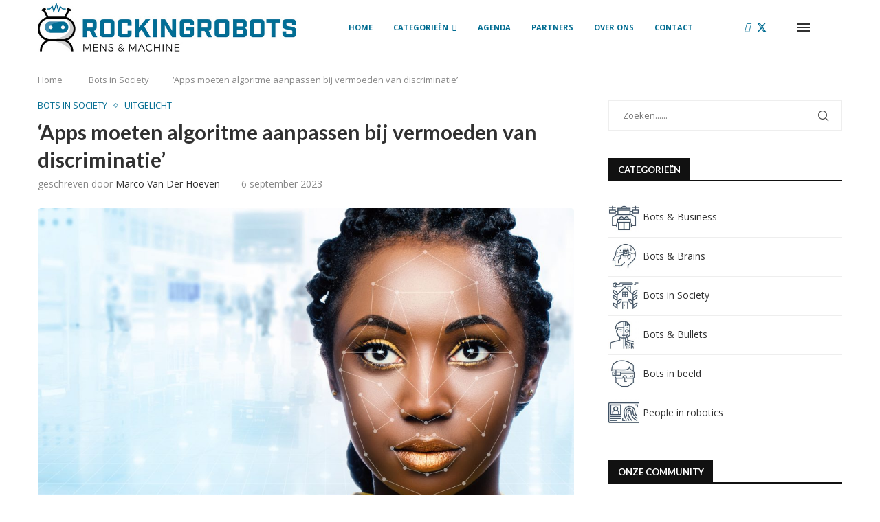

--- FILE ---
content_type: text/html; charset=UTF-8
request_url: https://www.rockingrobots.nl/apps-moeten-algoritme-aanpassen-bij-vermoeden-van-discriminatie/
body_size: 35647
content:
<!DOCTYPE html>
<html lang="nl-NL">
<head>
    <meta charset="UTF-8">
    <meta http-equiv="X-UA-Compatible" content="IE=edge">
    <meta name="viewport" content="width=device-width, initial-scale=1">
    <link rel="profile" href="https://gmpg.org/xfn/11"/>
    <link rel="alternate" type="application/rss+xml" title="Rockingrobots RSS Feed"
          href="https://www.rockingrobots.nl/feed/"/>
    <link rel="alternate" type="application/atom+xml" title="Rockingrobots Atom Feed"
          href="https://www.rockingrobots.nl/feed/atom/"/>
    <link rel="pingback" href="https://www.rockingrobots.nl/xmlrpc.php"/>
    <!--[if lt IE 9]>
	<script src="https://usercontent.one/wp/www.rockingrobots.nl/wp-content/themes/soledad/js/html5.js"></script>
	<![endif]-->
	<link rel='preconnect' href='https://fonts.googleapis.com' />
<link rel='preconnect' href='https://fonts.gstatic.com' />
<meta http-equiv='x-dns-prefetch-control' content='on'>
<link rel='dns-prefetch' href='//fonts.googleapis.com' />
<link rel='dns-prefetch' href='//fonts.gstatic.com' />
<link rel='dns-prefetch' href='//s.gravatar.com' />
<link rel='dns-prefetch' href='//www.google-analytics.com' />
<meta name='robots' content='index, follow, max-image-preview:large, max-snippet:-1, max-video-preview:-1' />
	<style>img:is([sizes="auto" i], [sizes^="auto," i]) { contain-intrinsic-size: 3000px 1500px }</style>
	
	<!-- This site is optimized with the Yoast SEO plugin v25.6 - https://yoast.com/wordpress/plugins/seo/ -->
	<title>‘Apps moeten algoritme aanpassen bij vermoeden van discriminatie’ - Rockingrobots</title>
	<meta name="description" content="De Nederlandse dating-app Breeze vroeg aan het College voor de Rechten van de Mens of ze hun algoritme mogen aanpassen" />
	<link rel="canonical" href="https://www.rockingrobots.nl/apps-moeten-algoritme-aanpassen-bij-vermoeden-van-discriminatie/" />
	<meta property="og:locale" content="nl_NL" />
	<meta property="og:type" content="article" />
	<meta property="og:title" content="‘Apps moeten algoritme aanpassen bij vermoeden van discriminatie’ - Rockingrobots" />
	<meta property="og:description" content="De Nederlandse dating-app Breeze vroeg aan het College voor de Rechten van de Mens of ze hun algoritme mogen aanpassen" />
	<meta property="og:url" content="https://www.rockingrobots.nl/apps-moeten-algoritme-aanpassen-bij-vermoeden-van-discriminatie/" />
	<meta property="og:site_name" content="Rockingrobots" />
	<meta property="article:publisher" content="https://www.facebook.com/rockingrobots/" />
	<meta property="article:published_time" content="2023-09-06T05:59:32+00:00" />
	<meta property="article:modified_time" content="2023-09-06T07:00:17+00:00" />
	<meta property="og:image" content="https://usercontent.one/wp/www.rockingrobots.nl/wp-content/uploads/2019/10/iStock-1022348426.jpg" />
	<meta property="og:image:width" content="2121" />
	<meta property="og:image:height" content="1414" />
	<meta property="og:image:type" content="image/jpeg" />
	<meta name="author" content="Marco van der Hoeven" />
	<meta name="twitter:card" content="summary_large_image" />
	<meta name="twitter:creator" content="@rockingrobots" />
	<meta name="twitter:site" content="@rockingrobots" />
	<meta name="twitter:label1" content="Geschreven door" />
	<meta name="twitter:data1" content="Marco van der Hoeven" />
	<meta name="twitter:label2" content="Geschatte leestijd" />
	<meta name="twitter:data2" content="5 minuten" />
	<script type="application/ld+json" class="yoast-schema-graph">{"@context":"https://schema.org","@graph":[{"@type":"Article","@id":"https://www.rockingrobots.nl/apps-moeten-algoritme-aanpassen-bij-vermoeden-van-discriminatie/#article","isPartOf":{"@id":"https://www.rockingrobots.nl/apps-moeten-algoritme-aanpassen-bij-vermoeden-van-discriminatie/"},"author":{"name":"Marco van der Hoeven","@id":"https://www.rockingrobots.nl/#/schema/person/5b4b5ce69e9423c2e2e3f98d3a6cd781"},"headline":"‘Apps moeten algoritme aanpassen bij vermoeden van discriminatie’","datePublished":"2023-09-06T05:59:32+00:00","dateModified":"2023-09-06T07:00:17+00:00","mainEntityOfPage":{"@id":"https://www.rockingrobots.nl/apps-moeten-algoritme-aanpassen-bij-vermoeden-van-discriminatie/"},"wordCount":881,"publisher":{"@id":"https://www.rockingrobots.nl/#organization"},"image":{"@id":"https://www.rockingrobots.nl/apps-moeten-algoritme-aanpassen-bij-vermoeden-van-discriminatie/#primaryimage"},"thumbnailUrl":"https://www.rockingrobots.nl/wp-content/uploads/2019/10/iStock-1022348426.jpg","keywords":["AI","algoritmen","bias","discriminatie"],"articleSection":["Bots in Society","Uitgelicht"],"inLanguage":"nl-NL"},{"@type":"WebPage","@id":"https://www.rockingrobots.nl/apps-moeten-algoritme-aanpassen-bij-vermoeden-van-discriminatie/","url":"https://www.rockingrobots.nl/apps-moeten-algoritme-aanpassen-bij-vermoeden-van-discriminatie/","name":"‘Apps moeten algoritme aanpassen bij vermoeden van discriminatie’ - Rockingrobots","isPartOf":{"@id":"https://www.rockingrobots.nl/#website"},"primaryImageOfPage":{"@id":"https://www.rockingrobots.nl/apps-moeten-algoritme-aanpassen-bij-vermoeden-van-discriminatie/#primaryimage"},"image":{"@id":"https://www.rockingrobots.nl/apps-moeten-algoritme-aanpassen-bij-vermoeden-van-discriminatie/#primaryimage"},"thumbnailUrl":"https://www.rockingrobots.nl/wp-content/uploads/2019/10/iStock-1022348426.jpg","datePublished":"2023-09-06T05:59:32+00:00","dateModified":"2023-09-06T07:00:17+00:00","description":"De Nederlandse dating-app Breeze vroeg aan het College voor de Rechten van de Mens of ze hun algoritme mogen aanpassen","breadcrumb":{"@id":"https://www.rockingrobots.nl/apps-moeten-algoritme-aanpassen-bij-vermoeden-van-discriminatie/#breadcrumb"},"inLanguage":"nl-NL","potentialAction":[{"@type":"ReadAction","target":["https://www.rockingrobots.nl/apps-moeten-algoritme-aanpassen-bij-vermoeden-van-discriminatie/"]}]},{"@type":"ImageObject","inLanguage":"nl-NL","@id":"https://www.rockingrobots.nl/apps-moeten-algoritme-aanpassen-bij-vermoeden-van-discriminatie/#primaryimage","url":"https://www.rockingrobots.nl/wp-content/uploads/2019/10/iStock-1022348426.jpg","contentUrl":"https://www.rockingrobots.nl/wp-content/uploads/2019/10/iStock-1022348426.jpg","width":2121,"height":1414},{"@type":"BreadcrumbList","@id":"https://www.rockingrobots.nl/apps-moeten-algoritme-aanpassen-bij-vermoeden-van-discriminatie/#breadcrumb","itemListElement":[{"@type":"ListItem","position":1,"name":"Home","item":"https://www.rockingrobots.nl/"},{"@type":"ListItem","position":2,"name":"‘Apps moeten algoritme aanpassen bij vermoeden van discriminatie’"}]},{"@type":"WebSite","@id":"https://www.rockingrobots.nl/#website","url":"https://www.rockingrobots.nl/","name":"Rockingrobots","description":"Het verhaal van mens, robot en artificial intelligence","publisher":{"@id":"https://www.rockingrobots.nl/#organization"},"potentialAction":[{"@type":"SearchAction","target":{"@type":"EntryPoint","urlTemplate":"https://www.rockingrobots.nl/?s={search_term_string}"},"query-input":{"@type":"PropertyValueSpecification","valueRequired":true,"valueName":"search_term_string"}}],"inLanguage":"nl-NL"},{"@type":"Organization","@id":"https://www.rockingrobots.nl/#organization","name":"RockingRobots","url":"https://www.rockingrobots.nl/","logo":{"@type":"ImageObject","inLanguage":"nl-NL","@id":"https://www.rockingrobots.nl/#/schema/logo/image/","url":"https://www.rockingrobots.nl/wp-content/uploads/2019/05/RR-logo.jpeg","contentUrl":"https://www.rockingrobots.nl/wp-content/uploads/2019/05/RR-logo.jpeg","width":640,"height":296,"caption":"RockingRobots"},"image":{"@id":"https://www.rockingrobots.nl/#/schema/logo/image/"},"sameAs":["https://www.facebook.com/rockingrobots/","https://x.com/rockingrobots","http://mediabureauleiden","https://www.linkedin.com/company/rocking-robots"]},{"@type":"Person","@id":"https://www.rockingrobots.nl/#/schema/person/5b4b5ce69e9423c2e2e3f98d3a6cd781","name":"Marco van der Hoeven","url":"https://www.rockingrobots.nl/author/marcobot/"}]}</script>
	<!-- / Yoast SEO plugin. -->


<link rel='dns-prefetch' href='//fonts.googleapis.com' />
<link rel="alternate" type="application/rss+xml" title="Rockingrobots &raquo; feed" href="https://www.rockingrobots.nl/feed/" />
<link rel="alternate" type="application/rss+xml" title="Rockingrobots &raquo; reacties feed" href="https://www.rockingrobots.nl/comments/feed/" />
<link rel="alternate" type="text/calendar" title="Rockingrobots &raquo; iCal Feed" href="https://www.rockingrobots.nl/agenda/?ical=1" />
<link rel="alternate" type="application/rss+xml" title="Rockingrobots &raquo; ‘Apps moeten algoritme aanpassen bij vermoeden van discriminatie’ reacties feed" href="https://www.rockingrobots.nl/apps-moeten-algoritme-aanpassen-bij-vermoeden-van-discriminatie/feed/" />
<script type="text/javascript">
/* <![CDATA[ */
window._wpemojiSettings = {"baseUrl":"https:\/\/s.w.org\/images\/core\/emoji\/16.0.1\/72x72\/","ext":".png","svgUrl":"https:\/\/s.w.org\/images\/core\/emoji\/16.0.1\/svg\/","svgExt":".svg","source":{"concatemoji":"https:\/\/www.rockingrobots.nl\/wp-includes\/js\/wp-emoji-release.min.js?ver=6.8.3"}};
/*! This file is auto-generated */
!function(s,n){var o,i,e;function c(e){try{var t={supportTests:e,timestamp:(new Date).valueOf()};sessionStorage.setItem(o,JSON.stringify(t))}catch(e){}}function p(e,t,n){e.clearRect(0,0,e.canvas.width,e.canvas.height),e.fillText(t,0,0);var t=new Uint32Array(e.getImageData(0,0,e.canvas.width,e.canvas.height).data),a=(e.clearRect(0,0,e.canvas.width,e.canvas.height),e.fillText(n,0,0),new Uint32Array(e.getImageData(0,0,e.canvas.width,e.canvas.height).data));return t.every(function(e,t){return e===a[t]})}function u(e,t){e.clearRect(0,0,e.canvas.width,e.canvas.height),e.fillText(t,0,0);for(var n=e.getImageData(16,16,1,1),a=0;a<n.data.length;a++)if(0!==n.data[a])return!1;return!0}function f(e,t,n,a){switch(t){case"flag":return n(e,"\ud83c\udff3\ufe0f\u200d\u26a7\ufe0f","\ud83c\udff3\ufe0f\u200b\u26a7\ufe0f")?!1:!n(e,"\ud83c\udde8\ud83c\uddf6","\ud83c\udde8\u200b\ud83c\uddf6")&&!n(e,"\ud83c\udff4\udb40\udc67\udb40\udc62\udb40\udc65\udb40\udc6e\udb40\udc67\udb40\udc7f","\ud83c\udff4\u200b\udb40\udc67\u200b\udb40\udc62\u200b\udb40\udc65\u200b\udb40\udc6e\u200b\udb40\udc67\u200b\udb40\udc7f");case"emoji":return!a(e,"\ud83e\udedf")}return!1}function g(e,t,n,a){var r="undefined"!=typeof WorkerGlobalScope&&self instanceof WorkerGlobalScope?new OffscreenCanvas(300,150):s.createElement("canvas"),o=r.getContext("2d",{willReadFrequently:!0}),i=(o.textBaseline="top",o.font="600 32px Arial",{});return e.forEach(function(e){i[e]=t(o,e,n,a)}),i}function t(e){var t=s.createElement("script");t.src=e,t.defer=!0,s.head.appendChild(t)}"undefined"!=typeof Promise&&(o="wpEmojiSettingsSupports",i=["flag","emoji"],n.supports={everything:!0,everythingExceptFlag:!0},e=new Promise(function(e){s.addEventListener("DOMContentLoaded",e,{once:!0})}),new Promise(function(t){var n=function(){try{var e=JSON.parse(sessionStorage.getItem(o));if("object"==typeof e&&"number"==typeof e.timestamp&&(new Date).valueOf()<e.timestamp+604800&&"object"==typeof e.supportTests)return e.supportTests}catch(e){}return null}();if(!n){if("undefined"!=typeof Worker&&"undefined"!=typeof OffscreenCanvas&&"undefined"!=typeof URL&&URL.createObjectURL&&"undefined"!=typeof Blob)try{var e="postMessage("+g.toString()+"("+[JSON.stringify(i),f.toString(),p.toString(),u.toString()].join(",")+"));",a=new Blob([e],{type:"text/javascript"}),r=new Worker(URL.createObjectURL(a),{name:"wpTestEmojiSupports"});return void(r.onmessage=function(e){c(n=e.data),r.terminate(),t(n)})}catch(e){}c(n=g(i,f,p,u))}t(n)}).then(function(e){for(var t in e)n.supports[t]=e[t],n.supports.everything=n.supports.everything&&n.supports[t],"flag"!==t&&(n.supports.everythingExceptFlag=n.supports.everythingExceptFlag&&n.supports[t]);n.supports.everythingExceptFlag=n.supports.everythingExceptFlag&&!n.supports.flag,n.DOMReady=!1,n.readyCallback=function(){n.DOMReady=!0}}).then(function(){return e}).then(function(){var e;n.supports.everything||(n.readyCallback(),(e=n.source||{}).concatemoji?t(e.concatemoji):e.wpemoji&&e.twemoji&&(t(e.twemoji),t(e.wpemoji)))}))}((window,document),window._wpemojiSettings);
/* ]]> */
</script>
<style id='wp-emoji-styles-inline-css' type='text/css'>

	img.wp-smiley, img.emoji {
		display: inline !important;
		border: none !important;
		box-shadow: none !important;
		height: 1em !important;
		width: 1em !important;
		margin: 0 0.07em !important;
		vertical-align: -0.1em !important;
		background: none !important;
		padding: 0 !important;
	}
</style>
<link rel='stylesheet' id='wp-block-library-css' href='https://www.rockingrobots.nl/wp-includes/css/dist/block-library/style.min.css?ver=6.8.3' type='text/css' media='all' />
<style id='wp-block-library-theme-inline-css' type='text/css'>
.wp-block-audio :where(figcaption){color:#555;font-size:13px;text-align:center}.is-dark-theme .wp-block-audio :where(figcaption){color:#ffffffa6}.wp-block-audio{margin:0 0 1em}.wp-block-code{border:1px solid #ccc;border-radius:4px;font-family:Menlo,Consolas,monaco,monospace;padding:.8em 1em}.wp-block-embed :where(figcaption){color:#555;font-size:13px;text-align:center}.is-dark-theme .wp-block-embed :where(figcaption){color:#ffffffa6}.wp-block-embed{margin:0 0 1em}.blocks-gallery-caption{color:#555;font-size:13px;text-align:center}.is-dark-theme .blocks-gallery-caption{color:#ffffffa6}:root :where(.wp-block-image figcaption){color:#555;font-size:13px;text-align:center}.is-dark-theme :root :where(.wp-block-image figcaption){color:#ffffffa6}.wp-block-image{margin:0 0 1em}.wp-block-pullquote{border-bottom:4px solid;border-top:4px solid;color:currentColor;margin-bottom:1.75em}.wp-block-pullquote cite,.wp-block-pullquote footer,.wp-block-pullquote__citation{color:currentColor;font-size:.8125em;font-style:normal;text-transform:uppercase}.wp-block-quote{border-left:.25em solid;margin:0 0 1.75em;padding-left:1em}.wp-block-quote cite,.wp-block-quote footer{color:currentColor;font-size:.8125em;font-style:normal;position:relative}.wp-block-quote:where(.has-text-align-right){border-left:none;border-right:.25em solid;padding-left:0;padding-right:1em}.wp-block-quote:where(.has-text-align-center){border:none;padding-left:0}.wp-block-quote.is-large,.wp-block-quote.is-style-large,.wp-block-quote:where(.is-style-plain){border:none}.wp-block-search .wp-block-search__label{font-weight:700}.wp-block-search__button{border:1px solid #ccc;padding:.375em .625em}:where(.wp-block-group.has-background){padding:1.25em 2.375em}.wp-block-separator.has-css-opacity{opacity:.4}.wp-block-separator{border:none;border-bottom:2px solid;margin-left:auto;margin-right:auto}.wp-block-separator.has-alpha-channel-opacity{opacity:1}.wp-block-separator:not(.is-style-wide):not(.is-style-dots){width:100px}.wp-block-separator.has-background:not(.is-style-dots){border-bottom:none;height:1px}.wp-block-separator.has-background:not(.is-style-wide):not(.is-style-dots){height:2px}.wp-block-table{margin:0 0 1em}.wp-block-table td,.wp-block-table th{word-break:normal}.wp-block-table :where(figcaption){color:#555;font-size:13px;text-align:center}.is-dark-theme .wp-block-table :where(figcaption){color:#ffffffa6}.wp-block-video :where(figcaption){color:#555;font-size:13px;text-align:center}.is-dark-theme .wp-block-video :where(figcaption){color:#ffffffa6}.wp-block-video{margin:0 0 1em}:root :where(.wp-block-template-part.has-background){margin-bottom:0;margin-top:0;padding:1.25em 2.375em}
</style>
<style id='classic-theme-styles-inline-css' type='text/css'>
/*! This file is auto-generated */
.wp-block-button__link{color:#fff;background-color:#32373c;border-radius:9999px;box-shadow:none;text-decoration:none;padding:calc(.667em + 2px) calc(1.333em + 2px);font-size:1.125em}.wp-block-file__button{background:#32373c;color:#fff;text-decoration:none}
</style>
<style id='block-soledad-style-inline-css' type='text/css'>
.pchead-e-block{--pcborder-cl:#dedede;--pcaccent-cl:#6eb48c}.heading1-style-1>h1,.heading1-style-2>h1,.heading2-style-1>h2,.heading2-style-2>h2,.heading3-style-1>h3,.heading3-style-2>h3,.heading4-style-1>h4,.heading4-style-2>h4,.heading5-style-1>h5,.heading5-style-2>h5{padding-bottom:8px;border-bottom:1px solid var(--pcborder-cl);overflow:hidden}.heading1-style-2>h1,.heading2-style-2>h2,.heading3-style-2>h3,.heading4-style-2>h4,.heading5-style-2>h5{border-bottom-width:0;position:relative}.heading1-style-2>h1:before,.heading2-style-2>h2:before,.heading3-style-2>h3:before,.heading4-style-2>h4:before,.heading5-style-2>h5:before{content:'';width:50px;height:2px;bottom:0;left:0;z-index:2;background:var(--pcaccent-cl);position:absolute}.heading1-style-2>h1:after,.heading2-style-2>h2:after,.heading3-style-2>h3:after,.heading4-style-2>h4:after,.heading5-style-2>h5:after{content:'';width:100%;height:2px;bottom:0;left:20px;z-index:1;background:var(--pcborder-cl);position:absolute}.heading1-style-3>h1,.heading1-style-4>h1,.heading2-style-3>h2,.heading2-style-4>h2,.heading3-style-3>h3,.heading3-style-4>h3,.heading4-style-3>h4,.heading4-style-4>h4,.heading5-style-3>h5,.heading5-style-4>h5{position:relative;padding-left:20px}.heading1-style-3>h1:before,.heading1-style-4>h1:before,.heading2-style-3>h2:before,.heading2-style-4>h2:before,.heading3-style-3>h3:before,.heading3-style-4>h3:before,.heading4-style-3>h4:before,.heading4-style-4>h4:before,.heading5-style-3>h5:before,.heading5-style-4>h5:before{width:10px;height:100%;content:'';position:absolute;top:0;left:0;bottom:0;background:var(--pcaccent-cl)}.heading1-style-4>h1,.heading2-style-4>h2,.heading3-style-4>h3,.heading4-style-4>h4,.heading5-style-4>h5{padding:10px 20px;background:#f1f1f1}.heading1-style-5>h1,.heading2-style-5>h2,.heading3-style-5>h3,.heading4-style-5>h4,.heading5-style-5>h5{position:relative;z-index:1}.heading1-style-5>h1:before,.heading2-style-5>h2:before,.heading3-style-5>h3:before,.heading4-style-5>h4:before,.heading5-style-5>h5:before{content:"";position:absolute;left:0;bottom:0;width:200px;height:50%;transform:skew(-25deg) translateX(0);background:var(--pcaccent-cl);z-index:-1;opacity:.4}.heading1-style-6>h1,.heading2-style-6>h2,.heading3-style-6>h3,.heading4-style-6>h4,.heading5-style-6>h5{text-decoration:underline;text-underline-offset:2px;text-decoration-thickness:4px;text-decoration-color:var(--pcaccent-cl)}
</style>
<style id='global-styles-inline-css' type='text/css'>
:root{--wp--preset--aspect-ratio--square: 1;--wp--preset--aspect-ratio--4-3: 4/3;--wp--preset--aspect-ratio--3-4: 3/4;--wp--preset--aspect-ratio--3-2: 3/2;--wp--preset--aspect-ratio--2-3: 2/3;--wp--preset--aspect-ratio--16-9: 16/9;--wp--preset--aspect-ratio--9-16: 9/16;--wp--preset--color--black: #000000;--wp--preset--color--cyan-bluish-gray: #abb8c3;--wp--preset--color--white: #ffffff;--wp--preset--color--pale-pink: #f78da7;--wp--preset--color--vivid-red: #cf2e2e;--wp--preset--color--luminous-vivid-orange: #ff6900;--wp--preset--color--luminous-vivid-amber: #fcb900;--wp--preset--color--light-green-cyan: #7bdcb5;--wp--preset--color--vivid-green-cyan: #00d084;--wp--preset--color--pale-cyan-blue: #8ed1fc;--wp--preset--color--vivid-cyan-blue: #0693e3;--wp--preset--color--vivid-purple: #9b51e0;--wp--preset--gradient--vivid-cyan-blue-to-vivid-purple: linear-gradient(135deg,rgba(6,147,227,1) 0%,rgb(155,81,224) 100%);--wp--preset--gradient--light-green-cyan-to-vivid-green-cyan: linear-gradient(135deg,rgb(122,220,180) 0%,rgb(0,208,130) 100%);--wp--preset--gradient--luminous-vivid-amber-to-luminous-vivid-orange: linear-gradient(135deg,rgba(252,185,0,1) 0%,rgba(255,105,0,1) 100%);--wp--preset--gradient--luminous-vivid-orange-to-vivid-red: linear-gradient(135deg,rgba(255,105,0,1) 0%,rgb(207,46,46) 100%);--wp--preset--gradient--very-light-gray-to-cyan-bluish-gray: linear-gradient(135deg,rgb(238,238,238) 0%,rgb(169,184,195) 100%);--wp--preset--gradient--cool-to-warm-spectrum: linear-gradient(135deg,rgb(74,234,220) 0%,rgb(151,120,209) 20%,rgb(207,42,186) 40%,rgb(238,44,130) 60%,rgb(251,105,98) 80%,rgb(254,248,76) 100%);--wp--preset--gradient--blush-light-purple: linear-gradient(135deg,rgb(255,206,236) 0%,rgb(152,150,240) 100%);--wp--preset--gradient--blush-bordeaux: linear-gradient(135deg,rgb(254,205,165) 0%,rgb(254,45,45) 50%,rgb(107,0,62) 100%);--wp--preset--gradient--luminous-dusk: linear-gradient(135deg,rgb(255,203,112) 0%,rgb(199,81,192) 50%,rgb(65,88,208) 100%);--wp--preset--gradient--pale-ocean: linear-gradient(135deg,rgb(255,245,203) 0%,rgb(182,227,212) 50%,rgb(51,167,181) 100%);--wp--preset--gradient--electric-grass: linear-gradient(135deg,rgb(202,248,128) 0%,rgb(113,206,126) 100%);--wp--preset--gradient--midnight: linear-gradient(135deg,rgb(2,3,129) 0%,rgb(40,116,252) 100%);--wp--preset--font-size--small: 12px;--wp--preset--font-size--medium: 20px;--wp--preset--font-size--large: 32px;--wp--preset--font-size--x-large: 42px;--wp--preset--font-size--normal: 14px;--wp--preset--font-size--huge: 42px;--wp--preset--spacing--20: 0.44rem;--wp--preset--spacing--30: 0.67rem;--wp--preset--spacing--40: 1rem;--wp--preset--spacing--50: 1.5rem;--wp--preset--spacing--60: 2.25rem;--wp--preset--spacing--70: 3.38rem;--wp--preset--spacing--80: 5.06rem;--wp--preset--shadow--natural: 6px 6px 9px rgba(0, 0, 0, 0.2);--wp--preset--shadow--deep: 12px 12px 50px rgba(0, 0, 0, 0.4);--wp--preset--shadow--sharp: 6px 6px 0px rgba(0, 0, 0, 0.2);--wp--preset--shadow--outlined: 6px 6px 0px -3px rgba(255, 255, 255, 1), 6px 6px rgba(0, 0, 0, 1);--wp--preset--shadow--crisp: 6px 6px 0px rgba(0, 0, 0, 1);}:where(.is-layout-flex){gap: 0.5em;}:where(.is-layout-grid){gap: 0.5em;}body .is-layout-flex{display: flex;}.is-layout-flex{flex-wrap: wrap;align-items: center;}.is-layout-flex > :is(*, div){margin: 0;}body .is-layout-grid{display: grid;}.is-layout-grid > :is(*, div){margin: 0;}:where(.wp-block-columns.is-layout-flex){gap: 2em;}:where(.wp-block-columns.is-layout-grid){gap: 2em;}:where(.wp-block-post-template.is-layout-flex){gap: 1.25em;}:where(.wp-block-post-template.is-layout-grid){gap: 1.25em;}.has-black-color{color: var(--wp--preset--color--black) !important;}.has-cyan-bluish-gray-color{color: var(--wp--preset--color--cyan-bluish-gray) !important;}.has-white-color{color: var(--wp--preset--color--white) !important;}.has-pale-pink-color{color: var(--wp--preset--color--pale-pink) !important;}.has-vivid-red-color{color: var(--wp--preset--color--vivid-red) !important;}.has-luminous-vivid-orange-color{color: var(--wp--preset--color--luminous-vivid-orange) !important;}.has-luminous-vivid-amber-color{color: var(--wp--preset--color--luminous-vivid-amber) !important;}.has-light-green-cyan-color{color: var(--wp--preset--color--light-green-cyan) !important;}.has-vivid-green-cyan-color{color: var(--wp--preset--color--vivid-green-cyan) !important;}.has-pale-cyan-blue-color{color: var(--wp--preset--color--pale-cyan-blue) !important;}.has-vivid-cyan-blue-color{color: var(--wp--preset--color--vivid-cyan-blue) !important;}.has-vivid-purple-color{color: var(--wp--preset--color--vivid-purple) !important;}.has-black-background-color{background-color: var(--wp--preset--color--black) !important;}.has-cyan-bluish-gray-background-color{background-color: var(--wp--preset--color--cyan-bluish-gray) !important;}.has-white-background-color{background-color: var(--wp--preset--color--white) !important;}.has-pale-pink-background-color{background-color: var(--wp--preset--color--pale-pink) !important;}.has-vivid-red-background-color{background-color: var(--wp--preset--color--vivid-red) !important;}.has-luminous-vivid-orange-background-color{background-color: var(--wp--preset--color--luminous-vivid-orange) !important;}.has-luminous-vivid-amber-background-color{background-color: var(--wp--preset--color--luminous-vivid-amber) !important;}.has-light-green-cyan-background-color{background-color: var(--wp--preset--color--light-green-cyan) !important;}.has-vivid-green-cyan-background-color{background-color: var(--wp--preset--color--vivid-green-cyan) !important;}.has-pale-cyan-blue-background-color{background-color: var(--wp--preset--color--pale-cyan-blue) !important;}.has-vivid-cyan-blue-background-color{background-color: var(--wp--preset--color--vivid-cyan-blue) !important;}.has-vivid-purple-background-color{background-color: var(--wp--preset--color--vivid-purple) !important;}.has-black-border-color{border-color: var(--wp--preset--color--black) !important;}.has-cyan-bluish-gray-border-color{border-color: var(--wp--preset--color--cyan-bluish-gray) !important;}.has-white-border-color{border-color: var(--wp--preset--color--white) !important;}.has-pale-pink-border-color{border-color: var(--wp--preset--color--pale-pink) !important;}.has-vivid-red-border-color{border-color: var(--wp--preset--color--vivid-red) !important;}.has-luminous-vivid-orange-border-color{border-color: var(--wp--preset--color--luminous-vivid-orange) !important;}.has-luminous-vivid-amber-border-color{border-color: var(--wp--preset--color--luminous-vivid-amber) !important;}.has-light-green-cyan-border-color{border-color: var(--wp--preset--color--light-green-cyan) !important;}.has-vivid-green-cyan-border-color{border-color: var(--wp--preset--color--vivid-green-cyan) !important;}.has-pale-cyan-blue-border-color{border-color: var(--wp--preset--color--pale-cyan-blue) !important;}.has-vivid-cyan-blue-border-color{border-color: var(--wp--preset--color--vivid-cyan-blue) !important;}.has-vivid-purple-border-color{border-color: var(--wp--preset--color--vivid-purple) !important;}.has-vivid-cyan-blue-to-vivid-purple-gradient-background{background: var(--wp--preset--gradient--vivid-cyan-blue-to-vivid-purple) !important;}.has-light-green-cyan-to-vivid-green-cyan-gradient-background{background: var(--wp--preset--gradient--light-green-cyan-to-vivid-green-cyan) !important;}.has-luminous-vivid-amber-to-luminous-vivid-orange-gradient-background{background: var(--wp--preset--gradient--luminous-vivid-amber-to-luminous-vivid-orange) !important;}.has-luminous-vivid-orange-to-vivid-red-gradient-background{background: var(--wp--preset--gradient--luminous-vivid-orange-to-vivid-red) !important;}.has-very-light-gray-to-cyan-bluish-gray-gradient-background{background: var(--wp--preset--gradient--very-light-gray-to-cyan-bluish-gray) !important;}.has-cool-to-warm-spectrum-gradient-background{background: var(--wp--preset--gradient--cool-to-warm-spectrum) !important;}.has-blush-light-purple-gradient-background{background: var(--wp--preset--gradient--blush-light-purple) !important;}.has-blush-bordeaux-gradient-background{background: var(--wp--preset--gradient--blush-bordeaux) !important;}.has-luminous-dusk-gradient-background{background: var(--wp--preset--gradient--luminous-dusk) !important;}.has-pale-ocean-gradient-background{background: var(--wp--preset--gradient--pale-ocean) !important;}.has-electric-grass-gradient-background{background: var(--wp--preset--gradient--electric-grass) !important;}.has-midnight-gradient-background{background: var(--wp--preset--gradient--midnight) !important;}.has-small-font-size{font-size: var(--wp--preset--font-size--small) !important;}.has-medium-font-size{font-size: var(--wp--preset--font-size--medium) !important;}.has-large-font-size{font-size: var(--wp--preset--font-size--large) !important;}.has-x-large-font-size{font-size: var(--wp--preset--font-size--x-large) !important;}
:where(.wp-block-post-template.is-layout-flex){gap: 1.25em;}:where(.wp-block-post-template.is-layout-grid){gap: 1.25em;}
:where(.wp-block-columns.is-layout-flex){gap: 2em;}:where(.wp-block-columns.is-layout-grid){gap: 2em;}
:root :where(.wp-block-pullquote){font-size: 1.5em;line-height: 1.6;}
</style>
<link rel='stylesheet' id='contact-form-7-css' href='https://usercontent.one/wp/www.rockingrobots.nl/wp-content/plugins/contact-form-7/includes/css/styles.css?ver=6.1' type='text/css' media='all' />
<link rel='stylesheet' id='fvp-frontend-css' href='https://usercontent.one/wp/www.rockingrobots.nl/wp-content/plugins/featured-video-plus/styles/frontend.css?ver=2.3.3' type='text/css' media='all' />
<link rel='stylesheet' id='penci-review-css' href='https://usercontent.one/wp/www.rockingrobots.nl/wp-content/plugins/penci-review/css/style.css?ver=3.4' type='text/css' media='all' />
<link rel='stylesheet' id='penci-oswald-css' href='//fonts.googleapis.com/css?family=Oswald%3A400&#038;display=swap&#038;ver=6.8.3' type='text/css' media='all' />
<link rel='stylesheet' id='tribe-events-v2-single-skeleton-css' href='https://usercontent.one/wp/www.rockingrobots.nl/wp-content/plugins/the-events-calendar/build/css/tribe-events-single-skeleton.css?ver=6.14.2' type='text/css' media='all' />
<link rel='stylesheet' id='tribe-events-v2-single-skeleton-full-css' href='https://usercontent.one/wp/www.rockingrobots.nl/wp-content/plugins/the-events-calendar/build/css/tribe-events-single-full.css?ver=6.14.2' type='text/css' media='all' />
<link rel='stylesheet' id='tec-events-elementor-widgets-base-styles-css' href='https://usercontent.one/wp/www.rockingrobots.nl/wp-content/plugins/the-events-calendar/build/css/integrations/plugins/elementor/widgets/widget-base.css?ver=6.14.2' type='text/css' media='all' />
<link rel='stylesheet' id='penci-soledad-parent-style-css' href='https://usercontent.one/wp/www.rockingrobots.nl/wp-content/themes/soledad/style.css?ver=6.8.3' type='text/css' media='all' />
<link rel='stylesheet' id='penci-fonts-css' href='https://fonts.googleapis.com/css?family=Lato%3A300%2C300italic%2C400%2C400italic%2C500%2C500italic%2C700%2C700italic%2C800%2C800italic%7COpen+Sans%3A300%2C300italic%2C400%2C400italic%2C500%2C500italic%2C600%2C600italic%2C700%2C700italic%2C800%2C800italic%26subset%3Dlatin%2Ccyrillic%2Ccyrillic-ext%2Cgreek%2Cgreek-ext%2Clatin-ext&#038;display=swap&#038;ver=8.6.7' type='text/css' media='' />
<link rel='stylesheet' id='penci-main-style-css' href='https://usercontent.one/wp/www.rockingrobots.nl/wp-content/themes/soledad/main.css?ver=8.6.7' type='text/css' media='all' />
<link rel='stylesheet' id='penci-swiper-bundle-css' href='https://usercontent.one/wp/www.rockingrobots.nl/wp-content/themes/soledad/css/swiper-bundle.min.css?ver=8.6.7' type='text/css' media='all' />
<link rel='stylesheet' id='penci-font-awesomeold-css' href='https://usercontent.one/wp/www.rockingrobots.nl/wp-content/themes/soledad/css/font-awesome.4.7.0.swap.min.css?ver=4.7.0' type='text/css' media='all' />
<link rel='stylesheet' id='penci_icon-css' href='https://usercontent.one/wp/www.rockingrobots.nl/wp-content/themes/soledad/css/penci-icon.css?ver=8.6.7' type='text/css' media='all' />
<link rel='stylesheet' id='penci_style-css' href='https://usercontent.one/wp/www.rockingrobots.nl/wp-content/themes/soledad-child/style.css?ver=8.6.7' type='text/css' media='all' />
<link rel='stylesheet' id='penci_social_counter-css' href='https://usercontent.one/wp/www.rockingrobots.nl/wp-content/themes/soledad/css/social-counter.css?ver=8.6.7' type='text/css' media='all' />
<link rel='stylesheet' id='elementor-icons-css' href='https://usercontent.one/wp/www.rockingrobots.nl/wp-content/plugins/elementor/assets/lib/eicons/css/elementor-icons.min.css?ver=5.43.0' type='text/css' media='all' />
<link rel='stylesheet' id='elementor-frontend-css' href='https://usercontent.one/wp/www.rockingrobots.nl/wp-content/plugins/elementor/assets/css/frontend.min.css?ver=3.30.4' type='text/css' media='all' />
<link rel='stylesheet' id='elementor-post-5466-css' href='https://usercontent.one/wp/www.rockingrobots.nl/wp-content/uploads/elementor/css/post-5466.css?ver=1753955442' type='text/css' media='all' />
<link rel='stylesheet' id='instag-slider-css' href='https://usercontent.one/wp/www.rockingrobots.nl/wp-content/plugins/instagram-slider-widget/assets/css/instag-slider.css?ver=1.4.0' type='text/css' media='all' />
<link rel='stylesheet' id='penci-recipe-css-css' href='https://usercontent.one/wp/www.rockingrobots.nl/wp-content/plugins/penci-recipe/css/recipe.css?ver=4.0' type='text/css' media='all' />
<link rel='stylesheet' id='elementor-gf-local-roboto-css' href='https://usercontent.one/wp/www.rockingrobots.nl/wp-content/uploads/elementor/google-fonts/css/roboto.css?ver=1747309234' type='text/css' media='all' />
<link rel='stylesheet' id='elementor-gf-local-robotoslab-css' href='https://usercontent.one/wp/www.rockingrobots.nl/wp-content/uploads/elementor/google-fonts/css/robotoslab.css?ver=1747309242' type='text/css' media='all' />
<script type="text/javascript" src="https://www.rockingrobots.nl/wp-includes/js/jquery/jquery.min.js?ver=3.7.1" id="jquery-core-js"></script>
<script type="text/javascript" src="https://www.rockingrobots.nl/wp-includes/js/jquery/jquery-migrate.min.js?ver=3.4.1" id="jquery-migrate-js"></script>
<script type="text/javascript" src="https://usercontent.one/wp/www.rockingrobots.nl/wp-content/plugins/featured-video-plus/js/jquery.fitvids.min.js?ver=master-2015-08" id="jquery.fitvids-js"></script>
<script type="text/javascript" id="fvp-frontend-js-extra">
/* <![CDATA[ */
var fvpdata = {"ajaxurl":"https:\/\/www.rockingrobots.nl\/wp-admin\/admin-ajax.php","nonce":"85553a7c53","fitvids":"1","dynamic":"","overlay":"","opacity":"0.75","color":"b","width":"640"};
/* ]]> */
</script>
<script type="text/javascript" src="https://usercontent.one/wp/www.rockingrobots.nl/wp-content/plugins/featured-video-plus/js/frontend.min.js?ver=2.3.3" id="fvp-frontend-js"></script>
<script type="text/javascript" src="https://usercontent.one/wp/www.rockingrobots.nl/wp-content/plugins/instagram-slider-widget/assets/js/jquery.flexslider-min.js?ver=2.2" id="jquery-pllexi-slider-js"></script>
<link rel="https://api.w.org/" href="https://www.rockingrobots.nl/wp-json/" /><link rel="alternate" title="JSON" type="application/json" href="https://www.rockingrobots.nl/wp-json/wp/v2/posts/56038" /><link rel="EditURI" type="application/rsd+xml" title="RSD" href="https://www.rockingrobots.nl/xmlrpc.php?rsd" />
<meta name="generator" content="WordPress 6.8.3" />
<meta name="generator" content="Soledad 8.6.7" />
<link rel='shortlink' href='https://www.rockingrobots.nl/?p=56038' />
<link rel="alternate" title="oEmbed (JSON)" type="application/json+oembed" href="https://www.rockingrobots.nl/wp-json/oembed/1.0/embed?url=https%3A%2F%2Fwww.rockingrobots.nl%2Fapps-moeten-algoritme-aanpassen-bij-vermoeden-van-discriminatie%2F" />
<link rel="alternate" title="oEmbed (XML)" type="text/xml+oembed" href="https://www.rockingrobots.nl/wp-json/oembed/1.0/embed?url=https%3A%2F%2Fwww.rockingrobots.nl%2Fapps-moeten-algoritme-aanpassen-bij-vermoeden-van-discriminatie%2F&#038;format=xml" />
    <style type="text/css">
                                                                                                                                            </style>
	<meta name="tec-api-version" content="v1"><meta name="tec-api-origin" content="https://www.rockingrobots.nl"><link rel="alternate" href="https://www.rockingrobots.nl/wp-json/tribe/events/v1/" /><script>var portfolioDataJs = portfolioDataJs || [];</script><style id="penci-custom-style" type="text/css">body{ --pcbg-cl: #fff; --pctext-cl: #313131; --pcborder-cl: #dedede; --pcheading-cl: #313131; --pcmeta-cl: #888888; --pcaccent-cl: #6eb48c; --pcbody-font: 'PT Serif', serif; --pchead-font: 'Raleway', sans-serif; --pchead-wei: bold; --pcava_bdr:10px;--pcajs_fvw:470px;--pcajs_fvmw:220px; } .single.penci-body-single-style-5 #header, .single.penci-body-single-style-6 #header, .single.penci-body-single-style-10 #header, .single.penci-body-single-style-5 .pc-wrapbuilder-header, .single.penci-body-single-style-6 .pc-wrapbuilder-header, .single.penci-body-single-style-10 .pc-wrapbuilder-header { --pchd-mg: 40px; } .fluid-width-video-wrapper > div { position: absolute; left: 0; right: 0; top: 0; width: 100%; height: 100%; } .yt-video-place { position: relative; text-align: center; } .yt-video-place.embed-responsive .start-video { display: block; top: 0; left: 0; bottom: 0; right: 0; position: absolute; transform: none; } .yt-video-place.embed-responsive .start-video img { margin: 0; padding: 0; top: 50%; display: inline-block; position: absolute; left: 50%; transform: translate(-50%, -50%); width: 68px; height: auto; } .mfp-bg { top: 0; left: 0; width: 100%; height: 100%; z-index: 9999999; overflow: hidden; position: fixed; background: #0b0b0b; opacity: .8; filter: alpha(opacity=80) } .mfp-wrap { top: 0; left: 0; width: 100%; height: 100%; z-index: 9999999; position: fixed; outline: none !important; -webkit-backface-visibility: hidden } body { --pchead-font: 'Lato', sans-serif; } body { --pcbody-font: 'Open Sans', sans-serif; } p{ line-height: 1.8; } #navigation .menu > li > a, #navigation ul.menu ul.sub-menu li > a, .navigation ul.menu ul.sub-menu li > a, .penci-menu-hbg .menu li a, #sidebar-nav .menu li a { font-family: 'Open Sans', sans-serif; font-weight: normal; } .penci-hide-tagupdated{ display: none !important; } .header-slogan .header-slogan-text { font-style:normal; } body { --pchead-wei: 600; } .featured-area.featured-style-42 .item-inner-content, .featured-style-41 .swiper-slide, .slider-40-wrapper .nav-thumb-creative .thumb-container:after,.penci-slider44-t-item:before,.penci-slider44-main-wrapper .item, .penci-image-holder, .penci-mega-post-inner, .standard-post-image img, .penci-overlay-over:before, .penci-overlay-over .overlay-border, .penci-grid li .item img, .penci-masonry .item-masonry a img, .penci-grid .list-post.list-boxed-post, .penci-grid li.list-boxed-post-2 .content-boxed-2, .grid-mixed, .penci-grid li.typography-style .overlay-typography, .penci-grid li.typography-style .overlay-typography:before, .penci-grid li.typography-style .overlay-typography:after, .container-single .post-image, .home-featured-cat-content .mag-photo .mag-overlay-photo, .mag-single-slider-overlay, ul.homepage-featured-boxes li .penci-fea-in:before, ul.homepage-featured-boxes li .penci-fea-in:after, ul.homepage-featured-boxes .penci-fea-in .fea-box-img:after, ul.homepage-featured-boxes li .penci-fea-in, .penci-slider38-overlay, .pcbg-thumb, .pcbg-bgoverlay, .pcrlt-style-2 .item-related .item-related-inner, .post-pagination.pcpagp-style-3 .next-post-inner, .post-pagination.pcpagp-style-3 .prev-post-inner { border-radius: 5px; -webkit-border-radius: 5px; } .penci-featured-content-right:before{ border-top-right-radius: 5px; border-bottom-right-radius: 5px; } .penci-slider4-overlay, .penci-slide-overlay .overlay-link, .featured-style-29 .featured-slider-overlay, .penci-widget-slider-overlay{ border-radius: 5px; -webkit-border-radius: 5px; } .penci-flat-overlay .penci-slide-overlay .penci-mag-featured-content:before{ border-bottom-left-radius: 5px; border-bottom-right-radius: 5px; } .post-pagination.pcpagp-style-3 .next-post-inner, .post-pagination.pcpagp-style-3 .prev-post-inner, .pcrlt-style-2 .item-related .item-related-inner {overflow: hidden} .featured-area.featured-style-42 .item-inner-content, .featured-style-41 .swiper-slide, .slider-40-wrapper .nav-thumb-creative .thumb-container:after,.penci-slider44-t-item:before,.penci-slider44-main-wrapper .item, .featured-area .penci-image-holder, .featured-area .penci-slider4-overlay, .featured-area .penci-slide-overlay .overlay-link, .featured-style-29 .featured-slider-overlay, .penci-slider38-overlay{ border-radius: ; -webkit-border-radius: ; } .penci-featured-content-right:before{ border-top-right-radius: 5px; border-bottom-right-radius: 5px; } .penci-flat-overlay .penci-slide-overlay .penci-mag-featured-content:before{ border-bottom-left-radius: 5px; border-bottom-right-radius: 5px; } .container-single .post-image{ border-radius: ; -webkit-border-radius: ; } .penci-mega-post-inner, .penci-mega-thumbnail .penci-image-holder{ border-radius: 0; -webkit-border-radius: 0; } #navigation .menu > li > a, #navigation ul.menu ul.sub-menu li > a, .navigation ul.menu ul.sub-menu li > a, .penci-menu-hbg .menu li a, #sidebar-nav .menu li a, #navigation .penci-megamenu .penci-mega-child-categories a, .navigation .penci-megamenu .penci-mega-child-categories a{ font-weight: 700; } body.penci-body-boxed { background-image: url(http://soledad.pencidesign.com/soledad-magazine/wp-content/uploads/sites/7/2017/06/notebook.png); } body.penci-body-boxed { background-repeat:repeat; } body.penci-body-boxed { background-attachment:scroll; } body.penci-body-boxed { background-size:auto; } #header .inner-header .container { padding:5px 0; } #logo a { max-width:400px; width: 100%; } @media only screen and (max-width: 960px) and (min-width: 768px){ #logo img{ max-width: 100%; } } .wp-caption p.wp-caption-text, .penci-featured-caption { position: static; background: none; padding: 11px 0 0; color: #888; } .wp-caption:hover p.wp-caption-text, .post-image:hover .penci-featured-caption{ opacity: 1; transform: none; -webkit-transform: none; } body{ --pcborder-cl: #eeeeee; } #main #bbpress-forums .bbp-login-form fieldset.bbp-form select, #main #bbpress-forums .bbp-login-form .bbp-form input[type="password"], #main #bbpress-forums .bbp-login-form .bbp-form input[type="text"], .widget ul li, .grid-mixed, .penci-post-box-meta, .penci-pagination.penci-ajax-more a.penci-ajax-more-button, .widget-social a i, .penci-home-popular-posts, .header-header-1.has-bottom-line, .header-header-4.has-bottom-line, .header-header-7.has-bottom-line, .container-single .post-entry .post-tags a,.tags-share-box.tags-share-box-2_3,.tags-share-box.tags-share-box-top, .tags-share-box, .post-author, .post-pagination, .post-related, .post-comments .post-title-box, .comments .comment, #respond textarea, .wpcf7 textarea, #respond input, div.wpforms-container .wpforms-form.wpforms-form input[type=date], div.wpforms-container .wpforms-form.wpforms-form input[type=datetime], div.wpforms-container .wpforms-form.wpforms-form input[type=datetime-local], div.wpforms-container .wpforms-form.wpforms-form input[type=email], div.wpforms-container .wpforms-form.wpforms-form input[type=month], div.wpforms-container .wpforms-form.wpforms-form input[type=number], div.wpforms-container .wpforms-form.wpforms-form input[type=password], div.wpforms-container .wpforms-form.wpforms-form input[type=range], div.wpforms-container .wpforms-form.wpforms-form input[type=search], div.wpforms-container .wpforms-form.wpforms-form input[type=tel], div.wpforms-container .wpforms-form.wpforms-form input[type=text], div.wpforms-container .wpforms-form.wpforms-form input[type=time], div.wpforms-container .wpforms-form.wpforms-form input[type=url], div.wpforms-container .wpforms-form.wpforms-form input[type=week], div.wpforms-container .wpforms-form.wpforms-form select, div.wpforms-container .wpforms-form.wpforms-form textarea, .wpcf7 input, .widget_wysija input, #respond h3, form.pc-searchform input.search-input, .post-password-form input[type="text"], .post-password-form input[type="email"], .post-password-form input[type="password"], .post-password-form input[type="number"], .penci-recipe, .penci-recipe-heading, .penci-recipe-ingredients, .penci-recipe-notes, .penci-pagination ul.page-numbers li span, .penci-pagination ul.page-numbers li a, #comments_pagination span, #comments_pagination a, body.author .post-author, .tags-share-box.hide-tags.page-share, .penci-grid li.list-post, .penci-grid li.list-boxed-post-2 .content-boxed-2, .home-featured-cat-content .mag-post-box, .home-featured-cat-content.style-2 .mag-post-box.first-post, .home-featured-cat-content.style-10 .mag-post-box.first-post, .widget select, .widget ul ul, .widget input[type="text"], .widget input[type="email"], .widget input[type="date"], .widget input[type="number"], .widget input[type="search"], .widget .tagcloud a, #wp-calendar tbody td, .woocommerce div.product .entry-summary div[itemprop="description"] td, .woocommerce div.product .entry-summary div[itemprop="description"] th, .woocommerce div.product .woocommerce-tabs #tab-description td, .woocommerce div.product .woocommerce-tabs #tab-description th, .woocommerce-product-details__short-description td, th, .woocommerce ul.cart_list li, .woocommerce ul.product_list_widget li, .woocommerce .widget_shopping_cart .total, .woocommerce.widget_shopping_cart .total, .woocommerce .woocommerce-product-search input[type="search"], .woocommerce nav.woocommerce-pagination ul li a, .woocommerce nav.woocommerce-pagination ul li span, .woocommerce div.product .product_meta, .woocommerce div.product .woocommerce-tabs ul.tabs, .woocommerce div.product .related > h2, .woocommerce div.product .upsells > h2, .woocommerce #reviews #comments ol.commentlist li .comment-text, .woocommerce table.shop_table td, .post-entry td, .post-entry th, #add_payment_method .cart-collaterals .cart_totals tr td, #add_payment_method .cart-collaterals .cart_totals tr th, .woocommerce-cart .cart-collaterals .cart_totals tr td, .woocommerce-cart .cart-collaterals .cart_totals tr th, .woocommerce-checkout .cart-collaterals .cart_totals tr td, .woocommerce-checkout .cart-collaterals .cart_totals tr th, .woocommerce-cart .cart-collaterals .cart_totals table, .woocommerce-cart table.cart td.actions .coupon .input-text, .woocommerce table.shop_table a.remove, .woocommerce form .form-row .input-text, .woocommerce-page form .form-row .input-text, .woocommerce .woocommerce-error, .woocommerce .woocommerce-info, .woocommerce .woocommerce-message, .woocommerce form.checkout_coupon, .woocommerce form.login, .woocommerce form.register, .woocommerce form.checkout table.shop_table, .woocommerce-checkout #payment ul.payment_methods, .post-entry table, .wrapper-penci-review, .penci-review-container.penci-review-count, #penci-demobar .style-toggle, #widget-area, .post-entry hr, .wpb_text_column hr, #buddypress .dir-search input[type=search], #buddypress .dir-search input[type=text], #buddypress .groups-members-search input[type=search], #buddypress .groups-members-search input[type=text], #buddypress ul.item-list, #buddypress .profile[role=main], #buddypress select, #buddypress div.pagination .pagination-links span, #buddypress div.pagination .pagination-links a, #buddypress div.pagination .pag-count, #buddypress div.pagination .pagination-links a:hover, #buddypress ul.item-list li, #buddypress table.forum tr td.label, #buddypress table.messages-notices tr td.label, #buddypress table.notifications tr td.label, #buddypress table.notifications-settings tr td.label, #buddypress table.profile-fields tr td.label, #buddypress table.wp-profile-fields tr td.label, #buddypress table.profile-fields:last-child, #buddypress form#whats-new-form textarea, #buddypress .standard-form input[type=text], #buddypress .standard-form input[type=color], #buddypress .standard-form input[type=date], #buddypress .standard-form input[type=datetime], #buddypress .standard-form input[type=datetime-local], #buddypress .standard-form input[type=email], #buddypress .standard-form input[type=month], #buddypress .standard-form input[type=number], #buddypress .standard-form input[type=range], #buddypress .standard-form input[type=search], #buddypress .standard-form input[type=password], #buddypress .standard-form input[type=tel], #buddypress .standard-form input[type=time], #buddypress .standard-form input[type=url], #buddypress .standard-form input[type=week], .bp-avatar-nav ul, .bp-avatar-nav ul.avatar-nav-items li.current, #bbpress-forums li.bbp-body ul.forum, #bbpress-forums li.bbp-body ul.topic, #bbpress-forums li.bbp-footer, .bbp-pagination-links a, .bbp-pagination-links span.current, .wrapper-boxed .bbp-pagination-links a:hover, .wrapper-boxed .bbp-pagination-links span.current, #buddypress .standard-form select, #buddypress .standard-form input[type=password], #buddypress .activity-list li.load-more a, #buddypress .activity-list li.load-newest a, #buddypress ul.button-nav li a, #buddypress div.generic-button a, #buddypress .comment-reply-link, #bbpress-forums div.bbp-template-notice.info, #bbpress-forums #bbp-search-form #bbp_search, #bbpress-forums .bbp-forums-list, #bbpress-forums #bbp_topic_title, #bbpress-forums #bbp_topic_tags, #bbpress-forums .wp-editor-container, .widget_display_stats dd, .widget_display_stats dt, div.bbp-forum-header, div.bbp-topic-header, div.bbp-reply-header, .widget input[type="text"], .widget input[type="email"], .widget input[type="date"], .widget input[type="number"], .widget input[type="search"], .widget input[type="password"], blockquote.wp-block-quote, .post-entry blockquote.wp-block-quote, .wp-block-quote:not(.is-large):not(.is-style-large), .post-entry pre, .wp-block-pullquote:not(.is-style-solid-color), .post-entry hr.wp-block-separator, .wp-block-separator, .wp-block-latest-posts, .wp-block-yoast-how-to-block ol.schema-how-to-steps, .wp-block-yoast-how-to-block ol.schema-how-to-steps li, .wp-block-yoast-faq-block .schema-faq-section, .post-entry .wp-block-quote, .wpb_text_column .wp-block-quote, .woocommerce .page-description .wp-block-quote, .wp-block-search .wp-block-search__input{ border-color: var(--pcborder-cl); } .penci-recipe-index-wrap h4.recipe-index-heading > span:before, .penci-recipe-index-wrap h4.recipe-index-heading > span:after{ border-color: var(--pcborder-cl); opacity: 1; } .tags-share-box .single-comment-o:after, .post-share a.penci-post-like:after{ background-color: var(--pcborder-cl); } .penci-grid .list-post.list-boxed-post{ border-color: var(--pcborder-cl) !important; } .penci-post-box-meta.penci-post-box-grid:before, .woocommerce .widget_price_filter .ui-slider .ui-slider-range{ background-color: var(--pcborder-cl); } .penci-pagination.penci-ajax-more a.penci-ajax-more-button.loading-posts{ border-color: var(--pcborder-cl) !important; } .penci-vernav-enable .penci-menu-hbg{ box-shadow: none; -webkit-box-shadow: none; -moz-box-shadow: none; } .penci-vernav-enable.penci-vernav-poleft .penci-menu-hbg{ border-right: 1px solid var(--pcborder-cl); } .penci-vernav-enable.penci-vernav-poright .penci-menu-hbg{ border-left: 1px solid var(--pcborder-cl); } .editor-styles-wrapper, body{ --pcaccent-cl: #ffcd04; } .penci-menuhbg-toggle:hover .lines-button:after, .penci-menuhbg-toggle:hover .penci-lines:before, .penci-menuhbg-toggle:hover .penci-lines:after,.tags-share-box.tags-share-box-s2 .post-share-plike,.penci-video_playlist .penci-playlist-title,.pencisc-column-2.penci-video_playlist .penci-video-nav .playlist-panel-item, .pencisc-column-1.penci-video_playlist .penci-video-nav .playlist-panel-item,.penci-video_playlist .penci-custom-scroll::-webkit-scrollbar-thumb, .pencisc-button, .post-entry .pencisc-button, .penci-dropcap-box, .penci-dropcap-circle, .penci-login-register input[type="submit"]:hover, .penci-ld .penci-ldin:before, .penci-ldspinner > div{ background: #ffcd04; } a, .post-entry .penci-portfolio-filter ul li a:hover, .penci-portfolio-filter ul li a:hover, .penci-portfolio-filter ul li.active a, .post-entry .penci-portfolio-filter ul li.active a, .penci-countdown .countdown-amount, .archive-box h1, .post-entry a, .container.penci-breadcrumb span a:hover,.container.penci-breadcrumb a:hover, .post-entry blockquote:before, .post-entry blockquote cite, .post-entry blockquote .author, .wpb_text_column blockquote:before, .wpb_text_column blockquote cite, .wpb_text_column blockquote .author, .penci-pagination a:hover, ul.penci-topbar-menu > li a:hover, div.penci-topbar-menu > ul > li a:hover, .penci-recipe-heading a.penci-recipe-print,.penci-review-metas .penci-review-btnbuy, .main-nav-social a:hover, .widget-social .remove-circle a:hover i, .penci-recipe-index .cat > a.penci-cat-name, #bbpress-forums li.bbp-body ul.forum li.bbp-forum-info a:hover, #bbpress-forums li.bbp-body ul.topic li.bbp-topic-title a:hover, #bbpress-forums li.bbp-body ul.forum li.bbp-forum-info .bbp-forum-content a, #bbpress-forums li.bbp-body ul.topic p.bbp-topic-meta a, #bbpress-forums .bbp-breadcrumb a:hover, #bbpress-forums .bbp-forum-freshness a:hover, #bbpress-forums .bbp-topic-freshness a:hover, #buddypress ul.item-list li div.item-title a, #buddypress ul.item-list li h4 a, #buddypress .activity-header a:first-child, #buddypress .comment-meta a:first-child, #buddypress .acomment-meta a:first-child, div.bbp-template-notice a:hover, .penci-menu-hbg .menu li a .indicator:hover, .penci-menu-hbg .menu li a:hover, #sidebar-nav .menu li a:hover, .penci-rlt-popup .rltpopup-meta .rltpopup-title:hover, .penci-video_playlist .penci-video-playlist-item .penci-video-title:hover, .penci_list_shortcode li:before, .penci-dropcap-box-outline, .penci-dropcap-circle-outline, .penci-dropcap-regular, .penci-dropcap-bold{ color: #ffcd04; } .penci-home-popular-post ul.slick-dots li button:hover, .penci-home-popular-post ul.slick-dots li.slick-active button, .post-entry blockquote .author span:after, .error-image:after, .error-404 .go-back-home a:after, .penci-header-signup-form, .woocommerce span.onsale, .woocommerce #respond input#submit:hover, .woocommerce a.button:hover, .woocommerce button.button:hover, .woocommerce input.button:hover, .woocommerce nav.woocommerce-pagination ul li span.current, .woocommerce div.product .entry-summary div[itemprop="description"]:before, .woocommerce div.product .entry-summary div[itemprop="description"] blockquote .author span:after, .woocommerce div.product .woocommerce-tabs #tab-description blockquote .author span:after, .woocommerce #respond input#submit.alt:hover, .woocommerce a.button.alt:hover, .woocommerce button.button.alt:hover, .woocommerce input.button.alt:hover, .pcheader-icon.shoping-cart-icon > a > span, #penci-demobar .buy-button, #penci-demobar .buy-button:hover, .penci-recipe-heading a.penci-recipe-print:hover,.penci-review-metas .penci-review-btnbuy:hover, .penci-review-process span, .penci-review-score-total, #navigation.menu-style-2 ul.menu ul.sub-menu:before, #navigation.menu-style-2 .menu ul ul.sub-menu:before, .penci-go-to-top-floating, .post-entry.blockquote-style-2 blockquote:before, #bbpress-forums #bbp-search-form .button, #bbpress-forums #bbp-search-form .button:hover, .wrapper-boxed .bbp-pagination-links span.current, #bbpress-forums #bbp_reply_submit:hover, #bbpress-forums #bbp_topic_submit:hover,#main .bbp-login-form .bbp-submit-wrapper button[type="submit"]:hover, #buddypress .dir-search input[type=submit], #buddypress .groups-members-search input[type=submit], #buddypress button:hover, #buddypress a.button:hover, #buddypress a.button:focus, #buddypress input[type=button]:hover, #buddypress input[type=reset]:hover, #buddypress ul.button-nav li a:hover, #buddypress ul.button-nav li.current a, #buddypress div.generic-button a:hover, #buddypress .comment-reply-link:hover, #buddypress input[type=submit]:hover, #buddypress div.pagination .pagination-links .current, #buddypress div.item-list-tabs ul li.selected a, #buddypress div.item-list-tabs ul li.current a, #buddypress div.item-list-tabs ul li a:hover, #buddypress table.notifications thead tr, #buddypress table.notifications-settings thead tr, #buddypress table.profile-settings thead tr, #buddypress table.profile-fields thead tr, #buddypress table.wp-profile-fields thead tr, #buddypress table.messages-notices thead tr, #buddypress table.forum thead tr, #buddypress input[type=submit] { background-color: #ffcd04; } .penci-pagination ul.page-numbers li span.current, #comments_pagination span { color: #fff; background: #ffcd04; border-color: #ffcd04; } .footer-instagram h4.footer-instagram-title > span:before, .woocommerce nav.woocommerce-pagination ul li span.current, .penci-pagination.penci-ajax-more a.penci-ajax-more-button:hover, .penci-recipe-heading a.penci-recipe-print:hover,.penci-review-metas .penci-review-btnbuy:hover, .home-featured-cat-content.style-14 .magcat-padding:before, .wrapper-boxed .bbp-pagination-links span.current, #buddypress .dir-search input[type=submit], #buddypress .groups-members-search input[type=submit], #buddypress button:hover, #buddypress a.button:hover, #buddypress a.button:focus, #buddypress input[type=button]:hover, #buddypress input[type=reset]:hover, #buddypress ul.button-nav li a:hover, #buddypress ul.button-nav li.current a, #buddypress div.generic-button a:hover, #buddypress .comment-reply-link:hover, #buddypress input[type=submit]:hover, #buddypress div.pagination .pagination-links .current, #buddypress input[type=submit], form.pc-searchform.penci-hbg-search-form input.search-input:hover, form.pc-searchform.penci-hbg-search-form input.search-input:focus, .penci-dropcap-box-outline, .penci-dropcap-circle-outline { border-color: #ffcd04; } .woocommerce .woocommerce-error, .woocommerce .woocommerce-info, .woocommerce .woocommerce-message { border-top-color: #ffcd04; } .penci-slider ol.penci-control-nav li a.penci-active, .penci-slider ol.penci-control-nav li a:hover, .penci-related-carousel .penci-owl-dot.active span, .penci-owl-carousel-slider .penci-owl-dot.active span{ border-color: #ffcd04; background-color: #ffcd04; } .woocommerce .woocommerce-message:before, .woocommerce form.checkout table.shop_table .order-total .amount, .woocommerce ul.products li.product .price ins, .woocommerce ul.products li.product .price, .woocommerce div.product p.price ins, .woocommerce div.product span.price ins, .woocommerce div.product p.price, .woocommerce div.product .entry-summary div[itemprop="description"] blockquote:before, .woocommerce div.product .woocommerce-tabs #tab-description blockquote:before, .woocommerce div.product .entry-summary div[itemprop="description"] blockquote cite, .woocommerce div.product .entry-summary div[itemprop="description"] blockquote .author, .woocommerce div.product .woocommerce-tabs #tab-description blockquote cite, .woocommerce div.product .woocommerce-tabs #tab-description blockquote .author, .woocommerce div.product .product_meta > span a:hover, .woocommerce div.product .woocommerce-tabs ul.tabs li.active, .woocommerce ul.cart_list li .amount, .woocommerce ul.product_list_widget li .amount, .woocommerce table.shop_table td.product-name a:hover, .woocommerce table.shop_table td.product-price span, .woocommerce table.shop_table td.product-subtotal span, .woocommerce-cart .cart-collaterals .cart_totals table td .amount, .woocommerce .woocommerce-info:before, .woocommerce div.product span.price, .penci-container-inside.penci-breadcrumb span a:hover,.penci-container-inside.penci-breadcrumb a:hover { color: #ffcd04; } .standard-content .penci-more-link.penci-more-link-button a.more-link, .penci-readmore-btn.penci-btn-make-button a, .penci-featured-cat-seemore.penci-btn-make-button a{ background-color: #ffcd04; color: #fff; } .penci-vernav-toggle:before{ border-top-color: #ffcd04; color: #fff; } .penci-top-bar, .penci-topbar-trending .penci-owl-carousel .owl-item, ul.penci-topbar-menu ul.sub-menu, div.penci-topbar-menu > ul ul.sub-menu, .pctopbar-login-btn .pclogin-sub{ background-color: #111111; } .headline-title.nticker-style-3:after{ border-color: #111111; } .headline-title { background-color: #006c91; } .headline-title.nticker-style-2:after, .headline-title.nticker-style-4:after{ border-color: #006c91; } a.penci-topbar-post-title { color: #ffffff; } a.penci-topbar-post-title:hover { color: #006c91; } ul.penci-topbar-menu > li a:hover, div.penci-topbar-menu > ul > li a:hover { color: #006c91; } .penci-topbar-social a:hover { color: #006c91; } #penci-login-popup:before{ opacity: ; } #header .inner-header { background-color: #ffffff; background-image: none; } #navigation, .show-search { background: #ffffff; } @media only screen and (min-width: 960px){ #navigation.header-11 > .container { background: #ffffff; }} .navigation, .navigation.header-layout-bottom, #navigation, #navigation.header-layout-bottom { border-color: #ffffff; } .navigation .menu > li > a, .navigation .menu .sub-menu li a, #navigation .menu > li > a, #navigation .menu .sub-menu li a { color: #006c91; } .navigation .menu > li > a:hover, .navigation .menu li.current-menu-item > a, .navigation .menu > li.current_page_item > a, .navigation .menu > li:hover > a, .navigation .menu > li.current-menu-ancestor > a, .navigation .menu > li.current-menu-item > a, .navigation .menu .sub-menu li a:hover, .navigation .menu .sub-menu li.current-menu-item > a, .navigation .sub-menu li:hover > a, #navigation .menu > li > a:hover, #navigation .menu li.current-menu-item > a, #navigation .menu > li.current_page_item > a, #navigation .menu > li:hover > a, #navigation .menu > li.current-menu-ancestor > a, #navigation .menu > li.current-menu-item > a, #navigation .menu .sub-menu li a:hover, #navigation .menu .sub-menu li.current-menu-item > a, #navigation .sub-menu li:hover > a { color: #ffffff; } .navigation ul.menu > li > a:before, .navigation .menu > ul > li > a:before, #navigation ul.menu > li > a:before, #navigation .menu > ul > li > a:before { background: #ffffff; } .navigation.menu-item-padding .menu > li > a:hover, .navigation.menu-item-padding .menu > li:hover > a, .navigation.menu-item-padding .menu > li.current-menu-item > a, .navigation.menu-item-padding .menu > li.current_page_item > a, .navigation.menu-item-padding .menu > li.current-menu-ancestor > a, .navigation.menu-item-padding .menu > li.current-menu-item > a, #navigation.menu-item-padding .menu > li > a:hover, #navigation.menu-item-padding .menu > li:hover > a, #navigation.menu-item-padding .menu > li.current-menu-item > a, #navigation.menu-item-padding .menu > li.current_page_item > a, #navigation.menu-item-padding .menu > li.current-menu-ancestor > a, #navigation.menu-item-padding .menu > li.current-menu-item > a { background-color: #006c91; } #navigation.menu-style-3 .menu .sub-menu:after, .navigation.menu-style-3 .menu .sub-menu:after { border-bottom-color: #111111; } #navigation.menu-style-3 .menu .sub-menu .sub-menu:after,.navigation.menu-style-3 .menu .sub-menu .sub-menu:after { border-right-color: #111111; } #navigation .menu .sub-menu, #navigation .menu .children, #navigation ul.menu > li.megamenu > ul.sub-menu { background-color: #111111; } .navigation .menu .sub-menu, #navigation .menu .children, .navigation ul.menu ul.sub-menu li > a, .navigation .menu ul ul.sub-menu li a, .navigation.menu-style-2 .menu .sub-menu, .navigation.menu-style-2 .menu .children, #navigation .menu .sub-menu, #navigation .menu .children, #navigation ul.menu ul.sub-menu li > a, #navigation .menu ul ul.sub-menu li a, #navigation.menu-style-2 .menu .sub-menu, #navigation.menu-style-2 .menu .children { border-color: #212121; } .navigation .penci-megamenu .penci-mega-child-categories a.cat-active, #navigation .penci-megamenu .penci-mega-child-categories a.cat-active { border-top-color: #212121; border-bottom-color: #212121; } .navigation ul.menu > li.megamenu > ul.sub-menu > li:before, .navigation .penci-megamenu .penci-mega-child-categories:after, #navigation ul.menu > li.megamenu > ul.sub-menu > li:before, #navigation .penci-megamenu .penci-mega-child-categories:after { background-color: #212121; } #navigation.menu-style-3 .menu .sub-menu, .navigation.menu-style-3 .menu .sub-menu, .navigation.menu-style-3 .menu .penci-dropdown-menu, #navigation.menu-style-3 .menu .children, #navigation.menu-style-3 .menu .penci-dropdown-menu, .navigation.menu-style-3 .menu .children, .penci-dropdown-menu{ border-color: #212121; } #navigation.menu-style-3 .menu .sub-menu:before, .navigation.menu-style-3 .menu .sub-menu:before{ border-bottom-color: #212121; } #navigation.menu-style-3 .menu .sub-menu .sub-menu:before, .navigation.menu-style-3 .menu .sub-menu .sub-menu:before{ border-right-color: #212121; } .navigation .penci-megamenu, #navigation .penci-megamenu .penci-mega-child-categories a.cat-active, .navigation .penci-megamenu .penci-mega-child-categories a.cat-active:before, #navigation .penci-megamenu, #navigation .penci-megamenu .penci-mega-child-categories a.cat-active, #navigation .penci-megamenu .penci-mega-child-categories a.cat-active:before { background-color: #111111; } .navigation .penci-megamenu .penci-mega-child-categories, .navigation.menu-style-2 .penci-megamenu .penci-mega-child-categories a.cat-active, #navigation .penci-megamenu .penci-mega-child-categories, #navigation.menu-style-2 .penci-megamenu .penci-mega-child-categories a.cat-active { background-color: #111111; } .navigation.menu-style-2 .penci-megamenu .penci-mega-child-categories:after, .navigation.menu-style-2 .penci-megamenu .penci-mega-child-categories a.all-style:before, .menu-style-2 .penci-megamenu .penci-content-megamenu .penci-mega-latest-posts .penci-mega-post:before, #navigation.menu-style-2 .penci-megamenu .penci-mega-child-categories:after, #navigation.menu-style-2 .penci-megamenu .penci-mega-child-categories a.all-style:before, .menu-style-2 .penci-megamenu .penci-content-megamenu .penci-mega-latest-posts .penci-mega-post:before{ background-color: #212121; } .navigation .menu ul.sub-menu li .pcmis-2 .penci-mega-post a:hover, .navigation .penci-megamenu .penci-mega-child-categories a.cat-active, .navigation .menu .penci-megamenu .penci-mega-child-categories a:hover, .navigation .menu .penci-megamenu .penci-mega-latest-posts .penci-mega-post a:hover, #navigation .menu ul.sub-menu li .pcmis-2 .penci-mega-post a:hover, #navigation .penci-megamenu .penci-mega-child-categories a.cat-active, #navigation .menu .penci-megamenu .penci-mega-child-categories a:hover, #navigation .menu .penci-megamenu .penci-mega-latest-posts .penci-mega-post a:hover { color: #006c91; } #navigation .penci-megamenu .penci-mega-thumbnail .mega-cat-name { background: #006c91; } .header-social a i, .main-nav-social a { font-size: 14px; } .header-social a svg, .main-nav-social a svg{ width: 14px; } .pcheader-icon .search-click{ font-size: 12px; } #navigation ul.menu > li > a, #navigation .menu > ul > li > a { font-size: 11px; } #navigation ul.menu ul.sub-menu li > a, #navigation .penci-megamenu .penci-mega-child-categories a, #navigation .penci-megamenu .post-mega-title a, #navigation .menu ul ul.sub-menu li a { font-size: 11px; } #navigation .pcmis-5 .penci-mega-latest-posts.col-mn-4 .penci-mega-post:nth-child(5n + 1) .penci-mega-post-inner .penci-mega-meta .post-mega-title a { font-size:16.64px; } #navigation .penci-megamenu .post-mega-title a, .pc-builder-element .navigation .penci-megamenu .penci-content-megamenu .penci-mega-latest-posts .penci-mega-post .post-mega-title a{ font-size:13px; } #sidebar-nav .menu li a { font-size: 12px; } #navigation .penci-megamenu .post-mega-title a, .pc-builder-element .navigation .penci-megamenu .penci-content-megamenu .penci-mega-latest-posts .penci-mega-post .post-mega-title a{ text-transform: none; } #navigation .menu .sub-menu li a { color: #999999; } #navigation .menu .sub-menu li a:hover, #navigation .menu .sub-menu li.current-menu-item > a, #navigation .sub-menu li:hover > a { color: #006c91; } #navigation.menu-style-2 ul.menu ul.sub-menu:before, #navigation.menu-style-2 .menu ul ul.sub-menu:before { background-color: #006c91; } .top-search-classes a.cart-contents, .pcheader-icon > a, #navigation .button-menu-mobile,.top-search-classes > a, #navigation #penci-header-bookmark > a { color: #ffffff; } #navigation .button-menu-mobile svg { fill: #ffffff; } .show-search form.pc-searchform input.search-input::-webkit-input-placeholder{ color: #ffffff; } .show-search form.pc-searchform input.search-input:-moz-placeholder { color: #ffffff; opacity: 1;} .show-search form.pc-searchform input.search-input::-moz-placeholder {color: #ffffff; opacity: 1; } .show-search form.pc-searchform input.search-input:-ms-input-placeholder { color: #ffffff; } .penci-search-form form input.search-input::-webkit-input-placeholder{ color: #ffffff; } .penci-search-form form input.search-input:-moz-placeholder { color: #ffffff; opacity: 1;} .penci-search-form form input.search-input::-moz-placeholder {color: #ffffff; opacity: 1; } .penci-search-form form input.search-input:-ms-input-placeholder { color: #ffffff; } .show-search form.pc-searchform input.search-input,.penci-search-form form input.search-input{ color: #ffffff; } .show-search a.close-search { color: #ffffff; } .header-search-style-overlay .show-search a.close-search { color: #ffffff; } .header-search-style-default .pcajx-search-loading.show-search .penci-search-form form button:before {border-left-color: #ffffff;} .show-search form.pc-searchform input.search-input::-webkit-input-placeholder{ color: #ffffff; } .show-search form.pc-searchform input.search-input:-moz-placeholder { color: #ffffff; opacity: 1;} .show-search form.pc-searchform input.search-input::-moz-placeholder {color: #ffffff; opacity: 1; } .show-search form.pc-searchform input.search-input:-ms-input-placeholder { color: #ffffff; } .penci-search-form form input.search-input::-webkit-input-placeholder{ color: #ffffff; } .penci-search-form form input.search-input:-moz-placeholder { color: #ffffff; opacity: 1;} .penci-search-form form input.search-input::-moz-placeholder {color: #ffffff; opacity: 1; } .penci-search-form form input.search-input:-ms-input-placeholder { color: #ffffff; } .show-search form.pc-searchform input.search-input,.penci-search-form form input.search-input{ color: #ffffff; } .penci-featured-content .feat-text h3 a, .featured-style-35 .feat-text-right h3 a, .featured-style-4 .penci-featured-content .feat-text h3 a, .penci-mag-featured-content h3 a, .pencislider-container .pencislider-content .pencislider-title { text-transform: none; } .home-featured-cat-content, .penci-featured-cat-seemore, .penci-featured-cat-custom-ads, .home-featured-cat-content.style-8 { margin-bottom: 50px; } .home-featured-cat-content.style-8 .penci-grid li.list-post:last-child{ margin-bottom: 0; } .home-featured-cat-content.style-3, .home-featured-cat-content.style-11{ margin-bottom: 40px; } .home-featured-cat-content.style-7{ margin-bottom: 24px; } .home-featured-cat-content.style-13{ margin-bottom: 30px; } .penci-featured-cat-seemore, .penci-featured-cat-custom-ads{ margin-top: -30px; } .penci-featured-cat-seemore.penci-seemore-style-7, .mag-cat-style-7 .penci-featured-cat-custom-ads{ margin-top: -28px; } .penci-featured-cat-seemore.penci-seemore-style-8, .mag-cat-style-8 .penci-featured-cat-custom-ads{ margin-top: 10px; } .penci-featured-cat-seemore.penci-seemore-style-13, .mag-cat-style-13 .penci-featured-cat-custom-ads{ margin-top: -30px; } .penci-header-signup-form { padding-top: px; padding-bottom: px; } .penci-header-signup-form { background-color: #0804e5; } .header-social a i, .main-nav-social a { color: #006c91; } .header-social a:hover i, .main-nav-social a:hover, .penci-menuhbg-toggle:hover .lines-button:after, .penci-menuhbg-toggle:hover .penci-lines:before, .penci-menuhbg-toggle:hover .penci-lines:after { color: #313131; } #sidebar-nav { background: #111111; } .header-social.sidebar-nav-social a i, #sidebar-nav .menu li a, #sidebar-nav .menu li a .indicator { color: #ffffff; } #sidebar-nav .menu li a:hover, .header-social.sidebar-nav-social a:hover i, #sidebar-nav .menu li a .indicator:hover, #sidebar-nav .menu .sub-menu li a .indicator:hover{ color: #006c91; } #sidebar-nav-logo:before{ background-color: #006c91; } #sidebar-nav .menu li, #sidebar-nav ul.sub-menu, #sidebar-nav #logo + ul { border-color: #212121; } .penci-slide-overlay .overlay-link, .penci-slider38-overlay, .penci-flat-overlay .penci-slide-overlay .penci-mag-featured-content:before, .slider-40-wrapper .list-slider-creative .item-slider-creative .img-container:before { opacity: 0.8; } .penci-item-mag:hover .penci-slide-overlay .overlay-link, .featured-style-38 .item:hover .penci-slider38-overlay, .penci-flat-overlay .penci-item-mag:hover .penci-slide-overlay .penci-mag-featured-content:before { opacity: ; } .penci-featured-content .featured-slider-overlay { opacity: ; } .slider-40-wrapper .list-slider-creative .item-slider-creative:hover .img-container:before { opacity:; } .penci-43-slider-item div .featured-cat a, .penci-featured-content .feat-text .featured-cat a, .penci-mag-featured-content .cat > a.penci-cat-name, .featured-style-35 .cat > a.penci-cat-name { color: #ffffff; } .penci-mag-featured-content .cat > a.penci-cat-name:after, .penci-featured-content .cat > a.penci-cat-name:after, .featured-style-35 .cat > a.penci-cat-name:after{ border-color: #ffffff; } .penci-43-slider-item div .featured-cat a:hover, .penci-featured-content .feat-text .featured-cat a:hover, .penci-mag-featured-content .cat > a.penci-cat-name:hover, .featured-style-35 .cat > a.penci-cat-name:hover { color: #2196f3; } .featured-style-29 .featured-slider-overlay { opacity: ; } .penci-owl-carousel{--pcfs-delay:0.7s;} .featured-area .penci-slider { max-height: 600px; } .penci-standard-cat .cat > a.penci-cat-name { color: #ffcd04; } .penci-standard-cat .cat:before, .penci-standard-cat .cat:after { background-color: #ffcd04; } .standard-content .penci-post-box-meta .penci-post-share-box a:hover, .standard-content .penci-post-box-meta .penci-post-share-box a.liked { color: #ffcd04; } .header-standard .post-entry a:hover, .header-standard .author-post span a:hover, .standard-content a, .standard-content .post-entry a, .standard-post-entry a.more-link:hover, .penci-post-box-meta .penci-box-meta a:hover, .standard-content .post-entry blockquote:before, .post-entry blockquote cite, .post-entry blockquote .author, .standard-content-special .author-quote span, .standard-content-special .format-post-box .post-format-icon i, .standard-content-special .format-post-box .dt-special a:hover, .standard-content .penci-more-link a.more-link, .standard-content .penci-post-box-meta .penci-box-meta a:hover { color: #ffcd04; } .standard-content .penci-more-link.penci-more-link-button a.more-link{ background-color: #ffcd04; color: #fff; } .standard-content-special .author-quote span:before, .standard-content-special .author-quote span:after, .standard-content .post-entry ul li:before, .post-entry blockquote .author span:after, .header-standard:after { background-color: #ffcd04; } .penci-more-link a.more-link:before, .penci-more-link a.more-link:after { border-color: #ffcd04; } .penci_grid_title a, .penci-grid li .item h2 a, .penci-masonry .item-masonry h2 a, .grid-mixed .mixed-detail h2 a, .overlay-header-box .overlay-title a { text-transform: none; } .penci-grid li .item h2 a, .penci-masonry .item-masonry h2 a { } .penci-featured-infor .cat a.penci-cat-name, .penci-grid .cat a.penci-cat-name, .penci-masonry .cat a.penci-cat-name, .penci-featured-infor .cat a.penci-cat-name { color: #006c91; } .penci-featured-infor .cat a.penci-cat-name:after, .penci-grid .cat a.penci-cat-name:after, .penci-masonry .cat a.penci-cat-name:after, .penci-featured-infor .cat a.penci-cat-name:after{ border-color: #006c91; } .penci-post-share-box a.liked, .penci-post-share-box a:hover { color: #006c91; } .overlay-post-box-meta .overlay-share a:hover, .overlay-author a:hover, .penci-grid .standard-content-special .format-post-box .dt-special a:hover, .grid-post-box-meta span a:hover, .grid-post-box-meta span a.comment-link:hover, .penci-grid .standard-content-special .author-quote span, .penci-grid .standard-content-special .format-post-box .post-format-icon i, .grid-mixed .penci-post-box-meta .penci-box-meta a:hover { color: #006c91; } .penci-grid .standard-content-special .author-quote span:before, .penci-grid .standard-content-special .author-quote span:after, .grid-header-box:after, .list-post .header-list-style:after { background-color: #006c91; } .penci-grid .post-box-meta span:after, .penci-masonry .post-box-meta span:after { border-color: #006c91; } .penci-readmore-btn.penci-btn-make-button a{ background-color: #006c91; color: #fff; } .penci-grid li.typography-style .overlay-typography { opacity: ; } .penci-grid li.typography-style:hover .overlay-typography { opacity: ; } .penci-grid li.typography-style .item .main-typography h2 a:hover { color: #006c91; } .penci-grid li.typography-style .grid-post-box-meta span a:hover { color: #006c91; } .overlay-header-box .cat > a.penci-cat-name:hover { color: #006c91; } .penci-sidebar-content .widget, .penci-sidebar-content.pcsb-boxed-whole { margin-bottom: 40px; } .penci-sidebar-content .penci-border-arrow .inner-arrow { font-size: 13px; } .penci-sidebar-content.style-25 .inner-arrow, .penci-sidebar-content.style-25 .widget-title, .penci-sidebar-content.style-11 .penci-border-arrow .inner-arrow, .penci-sidebar-content.style-12 .penci-border-arrow .inner-arrow, .penci-sidebar-content.style-14 .penci-border-arrow .inner-arrow:before, .penci-sidebar-content.style-13 .penci-border-arrow .inner-arrow, .penci-sidebar-content .penci-border-arrow .inner-arrow, .penci-sidebar-content.style-15 .penci-border-arrow .inner-arrow{ background-color: #111111; } .penci-sidebar-content.style-2 .penci-border-arrow:after{ border-top-color: #111111; } .penci-sidebar-content.style-28 .widget-title{ --pcaccent-cl: #111111; } .penci-sidebar-content.style-25 .widget-title span{--pcheading-cl:#111111;} .penci-sidebar-content.style-26 .widget-title{--pcborder-cl:#111111;} .penci-sidebar-content.style-24 .widget-title>span, .penci-sidebar-content.style-23 .widget-title>span, .penci-sidebar-content.style-22 .widget-title,.penci-sidebar-content.style-21 .widget-title span{--pcaccent-cl:#111111;} .penci-sidebar-content .penci-border-arrow .inner-arrow, .penci-sidebar-content.style-4 .penci-border-arrow .inner-arrow:before, .penci-sidebar-content.style-4 .penci-border-arrow .inner-arrow:after, .penci-sidebar-content.style-5 .penci-border-arrow, .penci-sidebar-content.style-7 .penci-border-arrow, .penci-sidebar-content.style-9 .penci-border-arrow{ border-color: #111111; } .penci-sidebar-content .penci-border-arrow:before { border-top-color: #111111; } .penci-sidebar-content.style-16 .penci-border-arrow:after{ background-color: #111111; } .penci-sidebar-content.style-7 .penci-border-arrow .inner-arrow:before, .penci-sidebar-content.style-9 .penci-border-arrow .inner-arrow:before { background-color: #006c91; } .penci-sidebar-content.style-24 .widget-title>span, .penci-sidebar-content.style-23 .widget-title>span, .penci-sidebar-content.style-22 .widget-title{--pcborder-cl:#818181;} .penci-sidebar-content .penci-border-arrow:after { border-color: #818181; } .penci-sidebar-content.style-21, .penci-sidebar-content.style-22, .penci-sidebar-content.style-23, .penci-sidebar-content.style-28 .widget-title, .penci-sidebar-content.style-24{ --pcheading-cl: #ffffff; } .penci-sidebar-content.style-25 .widget-title span, .penci-sidebar-content .penci-border-arrow .inner-arrow { color: #ffffff; } .penci-sidebar-content .penci-border-arrow:after { content: none; display: none; } .penci-sidebar-content .widget-title{ margin-left: 0; margin-right: 0; margin-top: 0; } .penci-sidebar-content .penci-border-arrow:before{ bottom: -6px; border-width: 6px; margin-left: -6px; } .penci-sidebar-content .penci-border-arrow:before, .penci-sidebar-content.style-2 .penci-border-arrow:after { content: none; display: none; } .penci-video_playlist .penci-video-playlist-item .penci-video-title:hover,.widget ul.side-newsfeed li .side-item .side-item-text h4 a:hover, .widget a:hover, .penci-sidebar-content .widget-social a:hover span, .widget-social a:hover span, .penci-tweets-widget-content .icon-tweets, .penci-tweets-widget-content .tweet-intents a, .penci-tweets-widget-content .tweet-intents span:after, .widget-social.remove-circle a:hover i , #wp-calendar tbody td a:hover, .penci-video_playlist .penci-video-playlist-item .penci-video-title:hover, .widget ul.side-newsfeed li .side-item .side-item-text .side-item-meta a:hover{ color: #006c91; } .widget .tagcloud a:hover, .widget-social a:hover i, .widget input[type="submit"]:hover,.penci-user-logged-in .penci-user-action-links a:hover,.penci-button:hover, .widget button[type="submit"]:hover { color: #fff; background-color: #006c91; border-color: #006c91; } .about-widget .about-me-heading:before { border-color: #006c91; } .penci-tweets-widget-content .tweet-intents-inner:before, .penci-tweets-widget-content .tweet-intents-inner:after, .pencisc-column-1.penci-video_playlist .penci-video-nav .playlist-panel-item, .penci-video_playlist .penci-custom-scroll::-webkit-scrollbar-thumb, .penci-video_playlist .penci-playlist-title { background-color: #006c91; } .penci-owl-carousel.penci-tweets-slider .penci-owl-dots .penci-owl-dot.active span, .penci-owl-carousel.penci-tweets-slider .penci-owl-dots .penci-owl-dot:hover span { border-color: #006c91; background-color: #006c91; } #footer-copyright * { font-size: 13px; } #footer-copyright * { font-style: normal; } .footer-subscribe .widget .mc4wp-form input[type="submit"]:hover { background-color: #ffcd04; } #widget-area { background-color: #ffffff; } .footer-widget-wrapper, .footer-widget-wrapper .widget.widget_categories ul li, .footer-widget-wrapper .widget.widget_archive ul li, .footer-widget-wrapper .widget input[type="text"], .footer-widget-wrapper .widget input[type="email"], .footer-widget-wrapper .widget input[type="date"], .footer-widget-wrapper .widget input[type="number"], .footer-widget-wrapper .widget input[type="search"] { color: #212121; } .footer-widget-wrapper .widget ul li, .footer-widget-wrapper .widget ul ul, .footer-widget-wrapper .widget input[type="text"], .footer-widget-wrapper .widget input[type="email"], .footer-widget-wrapper .widget input[type="date"], .footer-widget-wrapper .widget input[type="number"], .footer-widget-wrapper .widget input[type="search"] { border-color: #212121; } .footer-widget-wrapper .widget .widget-title { color: #212121; } .footer-widget-wrapper .widget .widget-title .inner-arrow { border-color: #212121; } .footer-widget-wrapper a, .footer-widget-wrapper .widget ul.side-newsfeed li .side-item .side-item-text h4 a, .footer-widget-wrapper .widget a, .footer-widget-wrapper .widget-social a i, .footer-widget-wrapper .widget-social a span, .footer-widget-wrapper .widget ul.side-newsfeed li .side-item .side-item-text .side-item-meta a{ color: #006c91; } .footer-widget-wrapper .widget-social a:hover i{ color: #fff; } .footer-widget-wrapper .penci-tweets-widget-content .icon-tweets, .footer-widget-wrapper .penci-tweets-widget-content .tweet-intents a, .footer-widget-wrapper .penci-tweets-widget-content .tweet-intents span:after, .footer-widget-wrapper .widget ul.side-newsfeed li .side-item .side-item-text h4 a:hover, .footer-widget-wrapper .widget a:hover, .footer-widget-wrapper .widget-social a:hover span, .footer-widget-wrapper a:hover, .footer-widget-wrapper .widget-social.remove-circle a:hover i, .footer-widget-wrapper .widget ul.side-newsfeed li .side-item .side-item-text .side-item-meta a:hover{ color: #006c91; } .footer-widget-wrapper .widget .tagcloud a:hover, .footer-widget-wrapper .widget-social a:hover i, .footer-widget-wrapper .mc4wp-form input[type="submit"]:hover, .footer-widget-wrapper .widget input[type="submit"]:hover,.footer-widget-wrapper .penci-user-logged-in .penci-user-action-links a:hover, .footer-widget-wrapper .widget button[type="submit"]:hover { color: #fff; background-color: #006c91; border-color: #006c91; } .footer-widget-wrapper .about-widget .about-me-heading:before { border-color: #006c91; } .footer-widget-wrapper .penci-tweets-widget-content .tweet-intents-inner:before, .footer-widget-wrapper .penci-tweets-widget-content .tweet-intents-inner:after { background-color: #006c91; } .footer-widget-wrapper .penci-owl-carousel.penci-tweets-slider .penci-owl-dots .penci-owl-dot.active span, .footer-widget-wrapper .penci-owl-carousel.penci-tweets-slider .penci-owl-dots .penci-owl-dot:hover span { border-color: #006c91; background: #006c91; } ul.footer-socials li a:hover i { background-color: #006c91; border-color: #006c91; } ul.footer-socials li a:hover i { color: #006c91; } ul.footer-socials li a:hover span { color: #006c91; } .footer-socials-section, .penci-footer-social-moved{ border-color: #212121; } #footer-section, .penci-footer-social-moved{ background-color: #111111; } #footer-section .footer-menu li a:hover { color: #006c91; } .penci-go-to-top-floating { background-color: #006c91; } #footer-section a { color: #006c91; } .comment-content a, .container-single .post-entry a, .container-single .format-post-box .dt-special a:hover, .container-single .author-quote span, .container-single .author-post span a:hover, .post-entry blockquote:before, .post-entry blockquote cite, .post-entry blockquote .author, .wpb_text_column blockquote:before, .wpb_text_column blockquote cite, .wpb_text_column blockquote .author, .post-pagination a:hover, .author-content h5 a:hover, .author-content .author-social:hover, .item-related h3 a:hover, .container-single .format-post-box .post-format-icon i, .container.penci-breadcrumb.single-breadcrumb span a:hover,.container.penci-breadcrumb.single-breadcrumb a:hover, .penci_list_shortcode li:before, .penci-dropcap-box-outline, .penci-dropcap-circle-outline, .penci-dropcap-regular, .penci-dropcap-bold, .header-standard .post-box-meta-single .author-post span a:hover{ color: #006c91; } .container-single .standard-content-special .format-post-box, ul.slick-dots li button:hover, ul.slick-dots li.slick-active button, .penci-dropcap-box-outline, .penci-dropcap-circle-outline { border-color: #006c91; } ul.slick-dots li button:hover, ul.slick-dots li.slick-active button, #respond h3.comment-reply-title span:before, #respond h3.comment-reply-title span:after, .post-box-title:before, .post-box-title:after, .container-single .author-quote span:before, .container-single .author-quote span:after, .post-entry blockquote .author span:after, .post-entry blockquote .author span:before, .post-entry ul li:before, #respond #submit:hover, div.wpforms-container .wpforms-form.wpforms-form input[type=submit]:hover, div.wpforms-container .wpforms-form.wpforms-form button[type=submit]:hover, div.wpforms-container .wpforms-form.wpforms-form .wpforms-page-button:hover, .wpcf7 input[type="submit"]:hover, .widget_wysija input[type="submit"]:hover, .post-entry.blockquote-style-2 blockquote:before,.tags-share-box.tags-share-box-s2 .post-share-plike, .penci-dropcap-box, .penci-dropcap-circle, .penci-ldspinner > div{ background-color: #006c91; } .container-single .post-entry .post-tags a:hover { color: #fff; border-color: #006c91; background-color: #006c91; } .container-single .penci-standard-cat .cat > a.penci-cat-name { color: #006c91; } .container-single .penci-standard-cat .cat:before, .container-single .penci-standard-cat .cat:after { background-color: #006c91; } .container-single .single-post-title { text-transform: none; } @media only screen and (min-width: 769px){ .container-single .single-post-title { font-size: 30px; } } .container-single .single-post-title { } .container-single .cat a.penci-cat-name { text-transform: uppercase; } .list-post .header-list-style:after, .grid-header-box:after, .penci-overlay-over .overlay-header-box:after, .home-featured-cat-content .first-post .magcat-detail .mag-header:after { content: none; } .list-post .header-list-style, .grid-header-box, .penci-overlay-over .overlay-header-box, .home-featured-cat-content .first-post .magcat-detail .mag-header{ padding-bottom: 0; } .header-standard-wrapper, .penci-author-img-wrapper .author{justify-content: start;} .penci-body-single-style-16 .container.penci-breadcrumb, .penci-body-single-style-11 .penci-breadcrumb, .penci-body-single-style-12 .penci-breadcrumb, .penci-body-single-style-14 .penci-breadcrumb, .penci-body-single-style-16 .penci-breadcrumb, .penci-body-single-style-17 .penci-breadcrumb, .penci-body-single-style-18 .penci-breadcrumb, .penci-body-single-style-19 .penci-breadcrumb, .penci-body-single-style-22 .container.penci-breadcrumb, .penci-body-single-style-22 .container-single .header-standard, .penci-body-single-style-22 .container-single .post-box-meta-single, .penci-single-style-12 .container.penci-breadcrumb, .penci-body-single-style-11 .container.penci-breadcrumb, .penci-single-style-21 .single-breadcrumb,.penci-single-style-6 .single-breadcrumb, .penci-single-style-5 .single-breadcrumb, .penci-single-style-4 .single-breadcrumb, .penci-single-style-3 .single-breadcrumb, .penci-single-style-9 .single-breadcrumb, .penci-single-style-7 .single-breadcrumb{ text-align: left; } .penci-single-style-12 .container.penci-breadcrumb, .penci-body-single-style-11 .container.penci-breadcrumb, .container-single .header-standard, .container-single .post-box-meta-single { text-align: left; } .rtl .container-single .header-standard,.rtl .container-single .post-box-meta-single { text-align: right; } .container-single .post-pagination h5 { text-transform: none; } #respond h3.comment-reply-title span:before, #respond h3.comment-reply-title span:after, .post-box-title:before, .post-box-title:after { content: none; display: none; } .container-single .item-related h3 a { text-transform: none; } .container-single .post-share a:hover, .container-single .post-share a.liked, .page-share .post-share a:hover { color: #006c91; } .tags-share-box.tags-share-box-2_3 .post-share .count-number-like, .post-share .count-number-like { color: #006c91; } .post-entry a, .container-single .post-entry a{ color: #006c91; } ul.homepage-featured-boxes .penci-fea-in:hover h4 span { color: #ffcd04; } .penci-home-popular-post .item-related h3 a:hover { color: #ffcd04; } .penci-homepage-title.style-21,.penci-homepage-title.style-28{ --pcaccent-cl: #111111 } .penci-homepage-title.style-25 .inner-arrow, .penci-homepage-title.style-25 .widget-title, .penci-homepage-title.style-23 .inner-arrow > span:before, .penci-homepage-title.style-24 .inner-arrow > span:before, .penci-homepage-title.style-23 .inner-arrow > a:before, .penci-homepage-title.style-24 .inner-arrow > a:before, .penci-homepage-title.style-14 .inner-arrow:before, .penci-homepage-title.style-11 .inner-arrow, .penci-homepage-title.style-12 .inner-arrow, .penci-homepage-title.style-13 .inner-arrow, .penci-homepage-title .inner-arrow, .penci-homepage-title.style-15 .inner-arrow{ background-color: #111111; } .penci-border-arrow.penci-homepage-title.style-2:after{ border-top-color: #111111; } .penci-homepage-title.style-21 .inner-arrow{--pcheading-cl:#111111;} .penci-homepage-title.style-26 .inner-arrow{--pcborder-cl:#111111;} .penci-homepage-title.style-24 .inner-arrow>span, .penci-homepage-title.style-23 .inner-arrow>span, .penci-homepage-title.style-24 .inner-arrow>a, .penci-homepage-title.style-23 .inner-arrow>a, .penci-homepage-title.style-22,.penci-homepage-title.style-21 .inner-arrow span{--pcaccent-cl:#111111;} .penci-border-arrow.penci-homepage-title .inner-arrow, .penci-homepage-title.style-4 .inner-arrow:before, .penci-homepage-title.style-4 .inner-arrow:after, .penci-homepage-title.style-7, .penci-homepage-title.style-9 { border-color: #111111; } .penci-border-arrow.penci-homepage-title:before { border-top-color: #111111; } .penci-homepage-title.style-5, .penci-homepage-title.style-7{ border-color: #111111; } .penci-homepage-title.style-16.penci-border-arrow:after{ background-color: #111111; } .penci-homepage-title.style-10, .penci-homepage-title.style-12, .penci-border-arrow.penci-homepage-title.style-5 .inner-arrow{ border-bottom-color: #2196f3; } .penci-homepage-title.style-5{ border-color: #2196f3; } .penci-homepage-title.style-7 .inner-arrow:before, .penci-homepage-title.style-9 .inner-arrow:before{ background-color: #ffcd04; } .penci-homepage-title.style-24 .inner-arrow, .penci-homepage-title.style-23 .inner-arrow, .penci-homepage-title.style-22{--pcborder-cl:#2196f3;} .penci-border-arrow.penci-homepage-title:after { border-color: #2196f3; } .penci-homepage-title.style-21 .inner-arrow, .penci-homepage-title.style-22, .penci-homepage-title.style-23, .penci-homepage-title.style-28, .penci-homepage-title.style-24{ --pcheading-cl: #ffffff; } .penci-homepage-title.style-25 .inner-arrow > span,.penci-homepage-title.style-25 .inner-arrow > a, .penci-homepage-title .inner-arrow, .penci-homepage-title.penci-magazine-title .inner-arrow a { color: #ffffff; } .penci-homepage-title:after { content: none; display: none; } .penci-homepage-title { margin-left: 0; margin-right: 0; margin-top: 0; } .penci-homepage-title:before { bottom: -6px; border-width: 6px; margin-left: -6px; } .rtl .penci-homepage-title:before { bottom: -6px; border-width: 6px; margin-right: -6px; margin-left: 0; } .penci-homepage-title.penci-magazine-title:before{ left: 25px; } .rtl .penci-homepage-title.penci-magazine-title:before{ right: 25px; left:auto; } .home-featured-cat-content .magcat-detail h3 a:hover { color: #ffcd04; } .home-featured-cat-content .grid-post-box-meta span a:hover { color: #ffcd04; } .home-featured-cat-content .first-post .magcat-detail .mag-header:after { background: #ffcd04; } .penci-slider ol.penci-control-nav li a.penci-active, .penci-slider ol.penci-control-nav li a:hover { border-color: #ffcd04; background: #ffcd04; } .home-featured-cat-content .mag-photo .mag-overlay-photo { opacity: ; } .home-featured-cat-content .mag-photo:hover .mag-overlay-photo { opacity: ; } .inner-item-portfolio:hover .penci-portfolio-thumbnail a:after { opacity: ; } .penci-hbg-logo img{ max-width: 210px; }@media only screen and (max-width: 1500px) and (min-width: 961px) { .penci-vernav-enable .container { max-width: 100%; max-width: calc(100% - 30px); } .penci-vernav-enable .container.home-featured-boxes{ display: block; } .penci-vernav-enable .container.home-featured-boxes:before, .penci-vernav-enable .container.home-featured-boxes:after{ content: ""; display: table; clear: both; } } .grid-post-box-meta span, .grid-post-box-meta a {font-size: 12px} .widget ul.side-newsfeed li .side-item .side-item-text .side-item-meta {font-size: 12px} .widget ul.side-newsfeed li .side-item .side-item-text h4 a {font-size: 14px} .post-entry ul li {margin-bottom: 25px;} .widget.widget_custom_html ul li a {line-height: 3.1;} .widget.widget_custom_html ul li a img {margin-right: 5px;} .widget.widget_custom_html ul li {margin-bottom: 5px;padding-bottom: 6px;} #navigation.header-6 #logo img { padding: 5px 0; } .archive-box .title-bar > span { display: none; } .single-like-button { display: none !important; } .count-number-like { display: none !important; } .post-share a { font-size: 18px; } .header-standard .author-post span a { text-transform: initial; } .penci-block-vc .penci-border-arrow .inner-arrow { font-size: 13px; } .penci-block-vc .penci-border-arrow .inner-arrow { background-color: #111111; } .penci-block-vc .style-2.penci-border-arrow:after{ border-top-color: #111111; } .penci-block-vc .penci-border-arrow .inner-arrow, .penci-block-vc.style-4 .penci-border-arrow .inner-arrow:before, .penci-block-vc.style-4 .penci-border-arrow .inner-arrow:after, .penci-block-vc.style-5 .penci-border-arrow, .penci-block-vc.style-7 .penci-border-arrow, .penci-block-vc.style-9 .penci-border-arrow { border-color: #111111; } .penci-block-vc .penci-border-arrow:before { border-top-color: #111111; } .penci-block-vc .style-7.penci-border-arrow .inner-arrow:before, .penci-block-vc.style-9 .penci-border-arrow .inner-arrow:before { background-color: #006c91; } .penci-block-vc .penci-border-arrow:after { border-color: #818181; } .penci-block-vc .penci-border-arrow .inner-arrow { color: #ffffff; } .penci-block-vc .penci-border-arrow:after { content: none; display: none; } .penci-block-vc .widget-title{ margin-left: 0; margin-right: 0; margin-top: 0; } .penci-block-vc .penci-border-arrow:before{ bottom: -6px; border-width: 6px; margin-left: -6px; } .penci-block-vc .penci-border-arrow:before, .penci-block-vc .style-2.penci-border-arrow:after { content: none; display: none; } body { --pcdm_btnbg: rgba(0, 0, 0, .1); --pcdm_btnd: #666; --pcdm_btndbg: #fff; --pcdm_btnn: var(--pctext-cl); --pcdm_btnnbg: var(--pcbg-cl); } body.pcdm-enable { --pcbg-cl: #000000; --pcbg-l-cl: #1a1a1a; --pcbg-d-cl: #000000; --pctext-cl: #fff; --pcborder-cl: #313131; --pcborders-cl: #3c3c3c; --pcheading-cl: rgba(255,255,255,0.9); --pcmeta-cl: #999999; --pcl-cl: #fff; --pclh-cl: #ffcd04; --pcaccent-cl: #ffcd04; background-color: var(--pcbg-cl); color: var(--pctext-cl); } body.pcdark-df.pcdm-enable.pclight-mode { --pcbg-cl: #fff; --pctext-cl: #313131; --pcborder-cl: #dedede; --pcheading-cl: #313131; --pcmeta-cl: #888888; --pcaccent-cl: #ffcd04; }</style>        <link rel="shortcut icon" href="https://usercontent.one/wp/www.rockingrobots.nl/wp-content/uploads/2019/05/RR-logo-Favicon.jpg"
              type="image/x-icon"/>
        <link rel="apple-touch-icon" sizes="180x180" href="https://usercontent.one/wp/www.rockingrobots.nl/wp-content/uploads/2019/05/RR-logo-Favicon.jpg">
	<script>
var penciBlocksArray=[];
var portfolioDataJs = portfolioDataJs || [];var PENCILOCALCACHE = {};
		(function () {
				"use strict";
		
				PENCILOCALCACHE = {
					data: {},
					remove: function ( ajaxFilterItem ) {
						delete PENCILOCALCACHE.data[ajaxFilterItem];
					},
					exist: function ( ajaxFilterItem ) {
						return PENCILOCALCACHE.data.hasOwnProperty( ajaxFilterItem ) && PENCILOCALCACHE.data[ajaxFilterItem] !== null;
					},
					get: function ( ajaxFilterItem ) {
						return PENCILOCALCACHE.data[ajaxFilterItem];
					},
					set: function ( ajaxFilterItem, cachedData ) {
						PENCILOCALCACHE.remove( ajaxFilterItem );
						PENCILOCALCACHE.data[ajaxFilterItem] = cachedData;
					}
				};
			}
		)();function penciBlock() {
		    this.atts_json = '';
		    this.content = '';
		}</script>
<script type="application/ld+json">{
    "@context": "https:\/\/schema.org\/",
    "@type": "organization",
    "@id": "#organization",
    "logo": {
        "@type": "ImageObject",
        "url": "https:\/\/www.rockingrobots.nl\/wp-content\/uploads\/2019\/05\/RR-logo-liggend.jpeg"
    },
    "url": "https:\/\/www.rockingrobots.nl\/",
    "name": "Rockingrobots",
    "description": "Het verhaal van mens, robot en artificial intelligence"
}</script><script type="application/ld+json">{
    "@context": "https:\/\/schema.org\/",
    "@type": "WebSite",
    "name": "Rockingrobots",
    "alternateName": "Het verhaal van mens, robot en artificial intelligence",
    "url": "https:\/\/www.rockingrobots.nl\/"
}</script><script type="application/ld+json">{
    "@context": "https:\/\/schema.org\/",
    "@type": "ImageObject",
    "headline": "\u2018Apps moeten algoritme aanpassen bij vermoeden van discriminatie\u2019",
    "description": "De Nederlandse dating-app Breeze vroeg aan het College voor de Rechten van de Mens of ze hun algoritme mogen aanpassen, zodat mensen met een donkere huidskleur en van niet-Nederlandse afkomst net zo vaak worden voorgesteld aan andere gebruikers als mensen met een lichte huidskleur en van Nederlandse afkomst. Of zou dat voorkeursbeleid zijn? Dat is het niet, oordeelt het College. En de aanpassing mag niet alleen, die moet ook.\u00a0\u00a0",
    "datePublished": "2023-09-06T07:59:32+01:00",
    "datemodified": "2023-09-06T09:00:17+01:00",
    "mainEntityOfPage": "https:\/\/www.rockingrobots.nl\/apps-moeten-algoritme-aanpassen-bij-vermoeden-van-discriminatie\/",
    "image": {
        "@type": "ImageObject",
        "url": "https:\/\/www.rockingrobots.nl\/wp-content\/uploads\/2019\/10\/iStock-1022348426.jpg",
        "width": 2121,
        "height": 1414
    },
    "publisher": {
        "@type": "Organization",
        "name": "Rockingrobots",
        "logo": {
            "@type": "ImageObject",
            "url": "https:\/\/www.rockingrobots.nl\/wp-content\/uploads\/2019\/05\/RR-logo-liggend.jpeg"
        }
    },
    "author": {
        "@type": "Person",
        "@id": "#person-MarcovanderHoeven",
        "name": "Marco van der Hoeven",
        "url": "https:\/\/www.rockingrobots.nl\/author\/marcobot\/"
    }
}</script><script type="application/ld+json">{
    "@context": "https:\/\/schema.org\/",
    "@type": "BreadcrumbList",
    "itemListElement": [
        {
            "@type": "ListItem",
            "position": 1,
            "item": {
                "@id": "https:\/\/www.rockingrobots.nl",
                "name": "Home"
            }
        },
        {
            "@type": "ListItem",
            "position": 2,
            "item": {
                "@id": "https:\/\/www.rockingrobots.nl\/category\/bots-in-society\/",
                "name": "Bots in Society"
            }
        },
        {
            "@type": "ListItem",
            "position": 3,
            "item": {
                "@id": "https:\/\/www.rockingrobots.nl\/apps-moeten-algoritme-aanpassen-bij-vermoeden-van-discriminatie\/",
                "name": "\u2018Apps moeten algoritme aanpassen bij vermoeden van discriminatie\u2019"
            }
        }
    ]
}</script><meta name="generator" content="Elementor 3.30.4; features: additional_custom_breakpoints; settings: css_print_method-external, google_font-enabled, font_display-auto">
<meta name="generator" content="Powered by WPBakery Page Builder - drag and drop page builder for WordPress."/>
<!--[if lte IE 9]><link rel="stylesheet" type="text/css" href="https://usercontent.one/wp/www.rockingrobots.nl/wp-content/plugins/js_composer/assets/css/vc_lte_ie9.min.css" media="screen"><![endif]-->			<style>
				.e-con.e-parent:nth-of-type(n+4):not(.e-lazyloaded):not(.e-no-lazyload),
				.e-con.e-parent:nth-of-type(n+4):not(.e-lazyloaded):not(.e-no-lazyload) * {
					background-image: none !important;
				}
				@media screen and (max-height: 1024px) {
					.e-con.e-parent:nth-of-type(n+3):not(.e-lazyloaded):not(.e-no-lazyload),
					.e-con.e-parent:nth-of-type(n+3):not(.e-lazyloaded):not(.e-no-lazyload) * {
						background-image: none !important;
					}
				}
				@media screen and (max-height: 640px) {
					.e-con.e-parent:nth-of-type(n+2):not(.e-lazyloaded):not(.e-no-lazyload),
					.e-con.e-parent:nth-of-type(n+2):not(.e-lazyloaded):not(.e-no-lazyload) * {
						background-image: none !important;
					}
				}
			</style>
				<style type="text/css">
				.penci-recipe-tagged .prt-icon span, .penci-recipe-action-buttons .penci-recipe-button:hover{ background-color:#ffcd04; }																																																																																															</style>
	<noscript><style type="text/css"> .wpb_animate_when_almost_visible { opacity: 1; }</style></noscript>
</head>

<body class="wp-singular post-template-default single single-post postid-56038 single-format-gallery wp-theme-soledad wp-child-theme-soledad-child tribe-no-js page-template-soledad-child-theme penci-disable-desc-collapse soledad-ver-8-6-7 pclight-mode penci-show-pthumb pcmn-drdw-style-slide_down pchds-default wpb-js-composer js-comp-ver-5.7 vc_responsive elementor-default elementor-kit-5466">
<div id="soledad_wrapper" class="wrapper-boxed header-style-header-6 header-search-style-default">
	<div class="penci-header-wrap"><header id="header" class="header-header-6 has-bottom-line" itemscope="itemscope" itemtype="https://schema.org/WPHeader">
							<nav id="navigation" class="header-layout-bottom header-6 menu-style-2 menu-item-padding" role="navigation" itemscope itemtype="https://schema.org/SiteNavigationElement">
            <div class="container">
                <div class="button-menu-mobile header-6"><svg width=18px height=18px viewBox="0 0 512 384" version=1.1 xmlns=http://www.w3.org/2000/svg xmlns:xlink=http://www.w3.org/1999/xlink><g stroke=none stroke-width=1 fill-rule=evenodd><g transform="translate(0.000000, 0.250080)"><rect x=0 y=0 width=512 height=62></rect><rect x=0 y=161 width=512 height=62></rect><rect x=0 y=321 width=512 height=62></rect></g></g></svg></div>
				<div id="logo">
	    <a href="https://www.rockingrobots.nl/">
        <img fetchpriority="high" class="penci-mainlogo penci-limg penci-logo"  src="https://usercontent.one/wp/www.rockingrobots.nl/wp-content/uploads/2019/05/RR-logo-liggend.jpeg"
             alt="Rockingrobots" width="640"
             height="119"/>
		    </a>
	</div>
<ul id="menu-hoofdmenu" class="menu"><li id="menu-item-1954" class="menu-item menu-item-type-custom menu-item-object-custom menu-item-home menu-item-1954"><a href="https://www.rockingrobots.nl/">Home</a></li>
<li id="menu-item-1961" class="menu-item menu-item-type-custom menu-item-object-custom menu-item-has-children menu-item-1961"><a href="#">Categorieën</a>
<ul class="sub-menu">
	<li id="menu-item-1957" class="menu-item menu-item-type-taxonomy menu-item-object-category menu-item-1957"><a href="https://www.rockingrobots.nl/category/bots-business/">Bots &#038; Business</a></li>
	<li id="menu-item-1955" class="menu-item menu-item-type-taxonomy menu-item-object-category menu-item-1955"><a href="https://www.rockingrobots.nl/category/bots-brains/">Bots &#038; Brains</a></li>
	<li id="menu-item-1959" class="menu-item menu-item-type-taxonomy menu-item-object-category current-post-ancestor current-menu-parent current-post-parent menu-item-1959"><a href="https://www.rockingrobots.nl/category/bots-in-society/">Bots in Society</a></li>
	<li id="menu-item-1956" class="menu-item menu-item-type-taxonomy menu-item-object-category menu-item-1956"><a href="https://www.rockingrobots.nl/category/bots-bullets/">Bots &#038; Bullets</a></li>
	<li id="menu-item-1958" class="menu-item menu-item-type-taxonomy menu-item-object-category menu-item-1958"><a href="https://www.rockingrobots.nl/category/robotnieuws/">Bots in Beeld</a></li>
	<li id="menu-item-1960" class="menu-item menu-item-type-taxonomy menu-item-object-category menu-item-1960"><a href="https://www.rockingrobots.nl/category/people-in-robotics/">People in Robotics</a></li>
</ul>
</li>
<li id="menu-item-2236" class="menu-item menu-item-type-post_type menu-item-object-page menu-item-2236"><a href="https://www.rockingrobots.nl/agenda/">Agenda</a></li>
<li id="menu-item-2254" class="menu-item menu-item-type-post_type menu-item-object-page menu-item-2254"><a href="https://www.rockingrobots.nl/partners/">Partners</a></li>
<li id="menu-item-2223" class="menu-item menu-item-type-post_type menu-item-object-page menu-item-2223"><a href="https://www.rockingrobots.nl/over-ons/">Over ons</a></li>
<li id="menu-item-2222" class="menu-item menu-item-type-post_type menu-item-object-page menu-item-2222"><a href="https://www.rockingrobots.nl/contact/">Contact</a></li>
</ul><div id="top-search" class="penci-top-search pcheader-icon top-search-classes">
    <a href="#" class="search-click" aria-label="Search">
        <i class="penciicon-magnifiying-glass"></i>
    </a>
    <div class="show-search pcbds-default">
        		            <form role="search" method="get" class="pc-searchform"
                  action="https://www.rockingrobots.nl/">
                <div class="pc-searchform-inner">
                    <input type="text" class="search-input"
                           placeholder="Zoeken......" name="s"/>
                    <i class="penciicon-magnifiying-glass"></i>
                    <button type="submit"
                            class="searchsubmit">Zoek</button>
                </div>
            </form>
					        <a href="#" aria-label="Search" class="search-click close-search"><i class="penciicon-close-button"></i></a>
    </div>
</div>
<div class="penci-menuhbg-wapper penci-menu-toggle-wapper">
	<a href="#" class="penci-menuhbg-toggle">
		<span class="penci-menuhbg-inner">
			<i class="lines-button lines-button-double">
				<i class="penci-lines"></i>
			</i>
			<i class="lines-button lines-button-double penci-hover-effect">
				<i class="penci-lines"></i>
			</i>
		</span>
	</a>
</div>

				                    <div class="main-nav-social">
						<div class="inner-header-social">
				<a href="https://www.facebook.com/rockingrobots" aria-label="Facebook"  rel="noreferrer" target="_blank"><i class="penci-faicon fa fa-facebook" ></i></a>
						<a href="https://twitter.com/rockingrobots" aria-label="Twitter"  rel="noreferrer" target="_blank"><i class="penci-faicon penciicon-x-twitter" ></i></a>
						<a href="https://instagram.com/mediabureauleiden" aria-label="Instagram"  rel="noreferrer" target="_blank"><i class="penci-faicon fa fa-instagram" ></i></a>
						<a href="https://www.linkedin.com/company/rocking-robots/?viewAsMember=true" aria-label="Linkedin"  rel="noreferrer" target="_blank"><i class="penci-faicon fa fa-linkedin" ></i></a>
						<a href="https://feed.businesswire.com/rss/home/?rss=G1QFDERJXkJeEFpRXEMGSQ5SVFJcEkZaGUddVVtDFUkQUhFaUVhWGE0=" aria-label="Rss"  rel="noreferrer" target="_blank"><i class="penci-faicon fa fa-rss" ></i></a>
			</div>
                    </div>
				
            </div>
        </nav><!-- End Navigation -->
			</header>
<!-- end #header -->

</div>
<div class="penci-single-wrapper">
    <div class="penci-single-block">
					                <div class="container penci-breadcrumb single-breadcrumb">
                    <span><a class="crumb"
                             href="https://www.rockingrobots.nl/">Home</a></span><i class="penci-faicon fa fa-angle-right" ></i>					<span><a class="crumb" href="https://www.rockingrobots.nl/category/bots-in-society/">Bots in Society</a></span><i class="penci-faicon fa fa-angle-right" ></i></i><span>‘Apps moeten algoritme aanpassen bij vermoeden van discriminatie’</span>                </div>
					
		
        <div class="container container-single container-single-magazine penci_sidebar  penci-enable-lightbox">
            <div id="main" class="penci-main-sticky-sidebar">
                <div class="theiaStickySidebar">

					
																	<article id="post-56038" class="post type-post status-publish">

	
		
            <div class="header-standard header-classic single-header">
								                    <div class="penci-standard-cat"><span class="cat"><a style="" class="penci-cat-name penci-cat-65" href="https://www.rockingrobots.nl/category/bots-in-society/"  rel="category tag"><span style="">Bots in Society</span></a><a style="" class="penci-cat-name penci-cat-190" href="https://www.rockingrobots.nl/category/uitgelicht/"  rel="category tag"><span style="">Uitgelicht</span></a></span></div>
				

                <h1 class="post-title single-post-title entry-title">‘Apps moeten algoritme aanpassen bij vermoeden van discriminatie’</h1>

										<div class="penci-hide-tagupdated">
			<span class="author-italic author vcard">door 										<a class="author-url url fn n"
											href="https://www.rockingrobots.nl/author/marcobot/">Marco van der Hoeven</a>
									</span>
			<time class="entry-date published" datetime="2023-09-06T07:59:32+01:00">6 september 2023</time>		</div>
							                    <div class="post-box-meta-single">
						                            <span class="author-post byline"><span
                                        class="author vcard">geschreven door                                         <a class="author-url url fn n"
                                           href="https://www.rockingrobots.nl/author/marcobot/">Marco van der Hoeven</a>
									</span>
                            </span>
																		                            <span><time class="entry-date published" datetime="2023-09-06T07:59:32+01:00">6 september 2023</time></span>
																														                    </div>
								            </div>

			
			
			
		
		
			
			                <div class="post-image">
                    <div class="swiper penci-owl-carousel penci-owl-carousel-slider penci-nav-visible"
                         data-auto="true" data-lazy="true">
                        <div class="swiper-wrapper">
							
																                                <div class="swiper-slide swiper-mark-item">
                                    <figure class="penci-swiper-mask item-link-relative">
																					<span class="penci-isotope-padding" style="padding-bottom:66.66666667%;"></span>                                            <img class="penci-lazy"
                                                 src="data:image/svg+xml,%3Csvg%20xmlns=&#039;http://www.w3.org/2000/svg&#039;%20viewBox=&#039;0%200%201170%20780&#039;%3E%3C/svg%3E"
                                                 width="1170"
                                                 height="780"
                                                 data-src="https://usercontent.one/wp/www.rockingrobots.nl/wp-content/uploads/2019/10/iStock-1022348426-1170x780.jpg"
                                                 alt="" title="African woman with facial recognition scan on face. Gezichtsherkenning" />
																				                                    </figure>
                                </div>
							                        </div>
                    </div>
                </div>
			
		
	
	
	
	    <div class="post-entry blockquote-style-2 ">
        <div class="inner-post-entry entry-content" id="penci-post-entry-inner">

			<i class="penci-post-countview-number-check" style="display:none">723</i>
			<p><strong>De Nederlandse dating-app Breeze vroeg aan het College voor de Rechten van de Mens of ze hun algoritme mogen aanpassen, zodat mensen met een donkere huidskleur en van niet-Nederlandse afkomst net zo vaak worden voorgesteld aan andere gebruikers als mensen met een lichte huidskleur en van Nederlandse afkomst. Of zou dat voorkeursbeleid zijn? Dat is het niet, </strong><a href="https://manage.pressmailings.com/click/?id=57923290&amp;url=537583&amp;signature=3Yh0baAe-tFInqFqJmJTdznajvI" target="_blank" rel="noopener"><strong>oordeelt het College</strong></a><strong>. En de aanpassing mag niet alleen, die moet ook. </strong></p>
<p>Breeze Social B.V. is eigenaar van een dating-app. De dating-app stelt iedere dag gebruikers aan elkaar voor. Als gebruikers elkaar ‘liken’, hebben zij een match. Anders dan bij andere datingsites biedt Breeze geen chatfunctie, maar gaan gebruikers direct met elkaar op date.</p>
<p>Breeze gebruikt een algoritme om te bepalen welke gebruikers aan elkaar worden voorgesteld. Dat algoritme berekent voor alle gebruikers een ‘matchingskans’: dit is de kans dat een gebruiker gematcht wordt met een andere gebruiker, dat die twee mensen elkaar in potentie dus leuk vinden. Op basis van de matchingskans worden gebruikers automatisch aan elkaar voorgesteld. Daar is geen menselijke tussenkomt bij.</p>
<p>Het algoritme is zelflerend. Breeze weet in grote lijnen hoe het algoritme werkt, maar kent de details niet. De ondernemers weten wel wat erin gaat: alle informatie die de gebruikers zelf op hun profiel invullen en het ‘like’-gedrag van alle gebruikers. Dat samen vormt de input voor het algoritme.</p>
<p>Hoe het like-gedrag exact de berekening van de matchingskans door het algoritme beïnvloedt, weet Breeze niet precies. Zij vermoedt wel dat het algoritme de voorkeuren of het like-gedrag van de gebruikers versterkt bij het berekenen van de matchingskans.</p>
<h2><strong>Klachten over diversiteit</strong></h2>
<p>Sommige gebruikers van de app geven aan dat de kandidaten niet divers zijn. Breeze heeft de indruk dat mensen met een donkere huidskleur of een niet-Nederlandse afkomst stoppen met de app, omdat ze weinig matches hebben. Hierdoor ontstaat bij Breeze het vermoeden dat haar algoritme voor gebruikers met een donkere huidskleur of niet-Nederlandse afkomst gemiddeld een lagere matchingskans berekent. Daardoor worden deze gebruikers minder vaak voorgesteld aan andere gebruikers. Zij krijgen zo minder matches.</p>
<p>De ondernemers weten op basis van wetenschappelijke artikelen dat mensen bij het zoeken naar een partner of date een voorkeur hebben voor personen met een vergelijkbare etnische achtergrond. Breeze veronderstelt dat haar algoritme deze voorkeuren voor etnische achtergrond van haar gebruikers niet alleen overneemt, maar zelfs versterkt. Hoewel Breeze juist streeft naar diversiteit van de gebruikers, blijft hierdoor het gebruikersbestand homogeen, met vooral gebruikers met een lichte huidskleur en Nederlandse afkomst.</p>
<h2><strong>Vermoedens</strong></h2>
<p>Het College oordeelt dat het algoritme vermoedelijk discrimineert, omdat het algoritme mensen met een donkere huidskleur of van niet-Nederlandse afkomst minder vaak voorstelt. Het hebben van persoonlijke voorkeuren voor mensen met een bepaalde etnische afkomst met wie je op date wilt, hoeft op zichzelf uiteraard geen discriminatie te zijn. Maar zelfs als je rekening houdt met het feit dat mensen een voorkeur hebben voor mensen met eenzelfde etniciteit, dan nog zou de matchingscore van mensen met een donkere huidskleur of van niet-Nederlandse afkomst vermoedelijk hoger moeten zijn dan die nu is. Zo is alsnog sprake van indirect onderscheid.</p>
<p>Niet alleen mag Breeze het algoritme aanpassen, de ondernemers móeten dat ook doen aangezien discriminatie verboden is. Ook als een algoritme dit veroorzaakt en niet precies duidelijk is hoe dit algoritme werkt. Breeze is verantwoordelijk voor het ingezette algoritme en daarmee ook voor de discriminerende effecten ervan.</p>
<h2><strong>Geen voorkeursbeleid</strong></h2>
<p>Breeze vroeg het College of maatregelen om de matchingskans voor bepaalde gebruikers vanwege hun afkomst of huidskleur te verhogen, voorkeursbeleid zou zijn en of dit mag. Bij voorkeursbeleid kan iemand met bijvoorbeeld een bepaalde etnische afkomst bij gelijke geschiktheid worden bevoordeeld ten opzichte van iemand zonder die afkomst. Deze wettelijke uitzondering is bedoeld om hardnekkige structurele achterstanden in de maatschappij te verminderen. Organisaties moeten zich dan wel aan speciale voorwaarden houden om een voorkeursbeleid te mogen voeren.</p>
<p>Maatregelen die Breeze moet treffen om het indirecte onderscheid te voorkomen, beschouwt het College niet als een vorm van voorkeursbeleid. De gebruikers zouden hierdoor namelijk geen bevoorrechte positie krijgen, maar zij zouden alleen voor een dreigende achterstelling worden gecompenseerd. Gebruikers met een donkere huidskleur of niet-Nederlandse afkomst zouden dan immers niet relatief vaker worden voorgesteld, maar “slechts” even vaak als de andere gebruikers.</p>
<h2><strong>Uitdaging</strong></h2>
<p>Hoe het algoritme zal worden aangepast, is het College niet bekend. De uitdaging hierbij voor Breeze is dat zij hierbij (zonder instemming van gebruikers) geen bijzondere persoonsgegevens kunnen verwerken over afkomst of huidskleur, volgens de Algemene Verordening Gegevensbescherming (AVG). Dit maakt het complex om ongelijkheden tussen groepen vast te stellen.</p>
<p>Breeze is niet het enige bedrijf dat voor deze uitdaging staat. Veel algoritmemakers en afnemers zullen dit vraagstuk herkennen. Het is dan ook aan de wetgever en sector om met een antwoord hierop te komen. De aankomende AI-Verordening probeert hier een optie voor te creëren, maar deze Europese wetgeving is nog niet definitief.</p>
<p>Algoritmemakers en afnemers kunnen al wel bij het ontwerp nadenken over deze risico&#8217;s. Door bijvoorbeeld een Impact Assessment Mensenrechten en Algoritmes (IAMA) te doen, kunnen algoritmemakers toetsen of hun algoritmes in lijn zijn met mensenrechten. Maar ook daarna blijft het belangrijk om regelmatig te controleren of de inzet van algoritmes niet tot discriminatie leidt. Dat organisaties als Breeze hiertoe de eerste stappen zetten, juicht het College toe.</p>
<p>&nbsp;</p>

			
            <div class="penci-single-link-pages">
				            </div>

							                    <div class="post-tags">
						<a href="https://www.rockingrobots.nl/tag/ai/" rel="tag">AI</a><a href="https://www.rockingrobots.nl/tag/algoritmen/" rel="tag">algoritmen</a><a href="https://www.rockingrobots.nl/tag/bias/" rel="tag">bias</a><a href="https://www.rockingrobots.nl/tag/discriminatie/" rel="tag">discriminatie</a>                    </div>
							
			        </div>
    </div>

	
	    <div class="tags-share-box single-post-share tags-share-box-s1  center-box  social-align-default disable-btnplus post-share">
				
					                <span class="post-share-item post-share-plike">
					<span class="count-number-like">0</span><a href="#" aria-label="Like this post" class="penci-post-like single-like-button" data-post_id="56038" title="Like" data-like="Like" data-unlike="Unlike"><i class="penci-faicon fa fa-heart-o" ></i></a>					</span>
						<a class="new-ver-share post-share-item post-share-facebook" aria-label="Share on Facebook" target="_blank"  rel="noreferrer" href="https://www.facebook.com/sharer/sharer.php?u=https://www.rockingrobots.nl/apps-moeten-algoritme-aanpassen-bij-vermoeden-van-discriminatie/"><i class="penci-faicon fa fa-facebook" ></i><span class="dt-share">Facebook</span></a><a class="new-ver-share post-share-item post-share-twitter" aria-label="Share on Twitter" target="_blank"  rel="noreferrer" href="https://x.com/intent/tweet?text=Check%20out%20this%20article:%20%E2%80%98Apps%20moeten%20algoritme%20aanpassen%20bij%20vermoeden%20van%20discriminatie%E2%80%99%20-%20https://www.rockingrobots.nl/apps-moeten-algoritme-aanpassen-bij-vermoeden-van-discriminatie/"><i class="penci-faicon penciicon-x-twitter" ></i><span class="dt-share">Twitter</span></a><a class="new-ver-share post-share-item post-share-linkedin" aria-label="Share on LinkedIn" target="_blank"  rel="noreferrer" href="https://www.linkedin.com/shareArticle?mini=true&#038;url=https%3A%2F%2Fwww.rockingrobots.nl%2Fapps-moeten-algoritme-aanpassen-bij-vermoeden-van-discriminatie%2F&#038;title=%E2%80%98Apps%20moeten%20algoritme%20aanpassen%20bij%20vermoeden%20van%20discriminatie%E2%80%99"><i class="penci-faicon fa fa-linkedin" ></i><span class="dt-share">Linkedin</span></a><a class="new-ver-share post-share-item post-share-item-hf post-share-threads" aria-label="Share on Threads" target="_blank"  rel="noreferrer" href="https://threads.net/intent/post?text=%E2%80%98Apps%20moeten%20algoritme%20aanpassen%20bij%20vermoeden%20van%20discriminatie%E2%80%99&amp;url=https%3A%2F%2Fwww.rockingrobots.nl%2Fapps-moeten-algoritme-aanpassen-bij-vermoeden-van-discriminatie%2F"><i class="penci-faicon penciicon-threads" ></i><span class="dt-share">Threads</span></a><a class="new-ver-share post-share-item post-share-item-hf post-share-bluesky" aria-label="Share on Bluesky" target="_blank"  rel="noreferrer" href="https://bsky.app/intent/compose?text=%E2%80%98Apps%20moeten%20algoritme%20aanpassen%20bij%20vermoeden%20van%20discriminatie%E2%80%99%20https%3A%2F%2Fwww.rockingrobots.nl%2Fapps-moeten-algoritme-aanpassen-bij-vermoeden-van-discriminatie%2F"><i class="penci-faicon penciicon-butterfly" ></i><span class="dt-share">Bluesky</span></a><a class="new-ver-share post-share-item post-share-email" target="_blank" aria-label="Share via Email"  rel="noreferrer" href="mailto:?subject=‘Apps%20moeten%20algoritme%20aanpassen%20bij%20vermoeden%20van%20discriminatie’&#038;BODY=https://www.rockingrobots.nl/apps-moeten-algoritme-aanpassen-bij-vermoeden-van-discriminatie/"><i class="penci-faicon fa fa-envelope" ></i><span class="dt-share">Email</span></a><a class="post-share-item post-share-expand" href="#" aria-label="Share Expand"><i class="penci-faicon penciicon-add" ></i></a>		    </div>

	
        
        
        
        
        
        
                    <div class="post-pagination pcpagp-style-1">
		        <div class="prev-post">
			            <div class="prev-post-inner">
				                    <div class="prev-post-title">
                        <span>Vorig bericht</span>
                    </div>
                    <a href="https://www.rockingrobots.nl/hanwha-toont-autonome-defensie-oplossingen-op-defensiebeurs/">
                        <div class="pagi-text">
                            <h5 class="prev-title">Hanwha toont autonome defensie-oplossingen op defensiebeurs</h5>
                        </div>
                    </a>
					            </div>
        </div>
	
	        <div class="next-post">
			            <div class="next-post-inner">
				                    <div class="prev-post-title next-post-title">
                        <span>Volgend bericht</span>
                    </div>
                    <a href="https://www.rockingrobots.nl/nieuwe-medische-accreditatie-in-vs-voor-uv-robots/">
                        <div class="pagi-text">
                            <h5 class="next-title">Nieuwe medische accreditatie in VS voor UV robots</h5>
                        </div>
                    </a>
					            </div>
        </div>
	</div>
        
        
        
        
        
        
                    <div class="pcrlt-style-1 post-related">
	        <div class="post-title-box"><h4
                    class="post-box-title">Misschien vind je deze berichten ook interessant</h4></div>
		    <div class="swiper penci-owl-carousel penci-owl-carousel-slider penci-related-carousel"
         data-lazy="true" data-item="3"
         data-desktop="3" data-tablet="2"
         data-tabsmall="2"
         data-auto="false"
         data-speed="300" data-dots="true">
        <div class="swiper-wrapper">
							                    <div class="item-related swiper-slide">
                        <div class="item-related-inner">


															
                                <a  data-bgset="https://usercontent.one/wp/www.rockingrobots.nl/wp-content/uploads/2025/08/AI-Stock-Digital-twin-560x390.jpg" class="penci-lazy related-thumb penci-image-holder"
                                   href="https://www.rockingrobots.nl/college-publiceert-overzicht-grondrechtenbescherming-ai-verordening/"
                                   title="College publiceert overzicht grondrechtenbescherming AI-verordening">
									
									                                </a>
							                            <div class="related-content">

                                <h3>
                                    <a href="https://www.rockingrobots.nl/college-publiceert-overzicht-grondrechtenbescherming-ai-verordening/">College publiceert overzicht grondrechtenbescherming AI-verordening</a>
                                </h3>
								                                    <span class="date"><time class="entry-date published" datetime="2025-12-05T00:00:44+01:00">5 december 2025</time></span>
								                            </div>
                        </div>
                    </div>
				                    <div class="item-related swiper-slide">
                        <div class="item-related-inner">


															
                                <a  data-bgset="https://usercontent.one/wp/www.rockingrobots.nl/wp-content/uploads/2025/12/QTrobot_Education.jpg" class="penci-lazy related-thumb penci-image-holder"
                                   href="https://www.rockingrobots.nl/onderzoek-naar-inzet-van-sociale-robots-voor-autistische-kinderen/"
                                   title="Onderzoek naar inzet van sociale robots voor autistische kinderen">
									
									                                </a>
							                            <div class="related-content">

                                <h3>
                                    <a href="https://www.rockingrobots.nl/onderzoek-naar-inzet-van-sociale-robots-voor-autistische-kinderen/">Onderzoek naar inzet van sociale robots voor autistische...</a>
                                </h3>
								                                    <span class="date"><time class="entry-date published" datetime="2025-12-05T08:49:12+01:00">5 december 2025</time></span>
								                            </div>
                        </div>
                    </div>
				                    <div class="item-related swiper-slide">
                        <div class="item-related-inner">


															
                                <a  data-bgset="https://usercontent.one/wp/www.rockingrobots.nl/wp-content/uploads/2025/05/AI-Stock-India-notebook-560x390.jpg" class="penci-lazy related-thumb penci-image-holder"
                                   href="https://www.rockingrobots.nl/cbs-meerderheid-twijfelt-aan-waarheid-online-informatie/"
                                   title="CBS: Meerderheid twijfelt aan waarheid online-informatie">
									
									                                </a>
							                            <div class="related-content">

                                <h3>
                                    <a href="https://www.rockingrobots.nl/cbs-meerderheid-twijfelt-aan-waarheid-online-informatie/">CBS: Meerderheid twijfelt aan waarheid online-informatie</a>
                                </h3>
								                                    <span class="date"><time class="entry-date published" datetime="2025-12-04T00:49:47+01:00">4 december 2025</time></span>
								                            </div>
                        </div>
                    </div>
				                    <div class="item-related swiper-slide">
                        <div class="item-related-inner">


															
                                <a  data-bgset="https://usercontent.one/wp/www.rockingrobots.nl/wp-content/uploads/2025/06/AI-Stock-Gemeente-AI-560x390.jpg" class="penci-lazy related-thumb penci-image-holder"
                                   href="https://www.rockingrobots.nl/tno-sterke-stijging-gebruik-generatieve-ai-door-overheid/"
                                   title="TNO: Sterke stijging gebruik generatieve AI door overheid">
									
									                                </a>
							                            <div class="related-content">

                                <h3>
                                    <a href="https://www.rockingrobots.nl/tno-sterke-stijging-gebruik-generatieve-ai-door-overheid/">TNO: Sterke stijging gebruik generatieve AI door overheid</a>
                                </h3>
								                                    <span class="date"><time class="entry-date published" datetime="2025-12-03T02:19:13+01:00">3 december 2025</time></span>
								                            </div>
                        </div>
                    </div>
				                    <div class="item-related swiper-slide">
                        <div class="item-related-inner">


															
                                <a  data-bgset="https://usercontent.one/wp/www.rockingrobots.nl/wp-content/uploads/2025/11/Video-PLCOpen-bij-SPS-2025.00_02_22_06.Still001.jpg" class="penci-lazy related-thumb penci-image-holder"
                                   href="https://www.rockingrobots.nl/sps-2025-plcopen-zet-zich-in-voor-open-standaarden-voor-plcs-robots-en-procesautomatisering/"
                                   title="SPS 2025: PLCopen zet zich in voor open standaarden voor PLC’s, robots en procesautomatisering">
									
									                                </a>
							                            <div class="related-content">

                                <h3>
                                    <a href="https://www.rockingrobots.nl/sps-2025-plcopen-zet-zich-in-voor-open-standaarden-voor-plcs-robots-en-procesautomatisering/">SPS 2025: PLCopen zet zich in voor open...</a>
                                </h3>
								                                    <span class="date"><time class="entry-date published" datetime="2025-12-01T07:44:57+01:00">1 december 2025</time></span>
								                            </div>
                        </div>
                    </div>
				                    <div class="item-related swiper-slide">
                        <div class="item-related-inner">


															
                                <a  data-bgset="https://usercontent.one/wp/www.rockingrobots.nl/wp-content/uploads/2025/05/AI-Stock-AI-Accountant-560x390.jpg" class="penci-lazy related-thumb penci-image-holder"
                                   href="https://www.rockingrobots.nl/ai-verwerkt-4-op-de-10-klantcases/"
                                   title="&#8216;AI verwerkt 4 op de 10 klantcases&#8217;">
									
									                                </a>
							                            <div class="related-content">

                                <h3>
                                    <a href="https://www.rockingrobots.nl/ai-verwerkt-4-op-de-10-klantcases/">&#8216;AI verwerkt 4 op de 10 klantcases&#8217;</a>
                                </h3>
								                                    <span class="date"><time class="entry-date published" datetime="2025-11-28T00:35:12+01:00">28 november 2025</time></span>
								                            </div>
                        </div>
                    </div>
				                    <div class="item-related swiper-slide">
                        <div class="item-related-inner">


															
                                <a  data-bgset="https://usercontent.one/wp/www.rockingrobots.nl/wp-content/uploads/2025/11/Henkjan-Huisman-2.jpg" class="penci-lazy related-thumb penci-image-holder"
                                   href="https://www.rockingrobots.nl/diagnostiek-bij-alvleesklierkanker-verbetert-met-behulp-van-ai/"
                                   title="&#8216;Diagnostiek bij alvleesklierkanker verbetert met behulp van AI   &#8216;">
									
									                                </a>
							                            <div class="related-content">

                                <h3>
                                    <a href="https://www.rockingrobots.nl/diagnostiek-bij-alvleesklierkanker-verbetert-met-behulp-van-ai/">&#8216;Diagnostiek bij alvleesklierkanker verbetert met behulp van AI...</a>
                                </h3>
								                                    <span class="date"><time class="entry-date published" datetime="2025-11-27T08:42:25+01:00">27 november 2025</time></span>
								                            </div>
                        </div>
                    </div>
				                    <div class="item-related swiper-slide">
                        <div class="item-related-inner">


															
                                <a  data-bgset="https://usercontent.one/wp/www.rockingrobots.nl/wp-content/uploads/2025/11/Reportage-SPS-2025-Sigmatek.00_02_32_09.Still001-585x390.jpg" class="penci-lazy related-thumb penci-image-holder"
                                   href="https://www.rockingrobots.nl/sigma-control-op-sps-innovatie-ai-ondersteuning-en-geintegreerde-safety/"
                                   title="SigmaControl op SPS: innovatie, AI-ondersteuning en geïntegreerde safety">
									
									                                </a>
							                            <div class="related-content">

                                <h3>
                                    <a href="https://www.rockingrobots.nl/sigma-control-op-sps-innovatie-ai-ondersteuning-en-geintegreerde-safety/">SigmaControl op SPS: innovatie, AI-ondersteuning en geïntegreerde safety</a>
                                </h3>
								                                    <span class="date"><time class="entry-date published" datetime="2025-11-26T07:38:00+01:00">26 november 2025</time></span>
								                            </div>
                        </div>
                    </div>
				                    <div class="item-related swiper-slide">
                        <div class="item-related-inner">


															
                                <a  data-bgset="https://usercontent.one/wp/www.rockingrobots.nl/wp-content/uploads/2025/11/Dr_Ramzi_Nouira_Director_Robotic_Surgery_Center_performing_surgery.jpg" class="penci-lazy related-thumb penci-image-holder"
                                   href="https://www.rockingrobots.nl/tunisch-ziekenhuis-opent-centrum-voor-robotchirurgie/"
                                   title="Tunisch ziekenhuis opent centrum voor robotchirurgie">
									
									                                </a>
							                            <div class="related-content">

                                <h3>
                                    <a href="https://www.rockingrobots.nl/tunisch-ziekenhuis-opent-centrum-voor-robotchirurgie/">Tunisch ziekenhuis opent centrum voor robotchirurgie</a>
                                </h3>
								                                    <span class="date"><time class="entry-date published" datetime="2025-11-26T00:09:06+01:00">26 november 2025</time></span>
								                            </div>
                        </div>
                    </div>
				                    <div class="item-related swiper-slide">
                        <div class="item-related-inner">


															
                                <a  data-bgset="https://usercontent.one/wp/www.rockingrobots.nl/wp-content/uploads/2025/11/Pobeda.jpg" class="penci-lazy related-thumb penci-image-holder"
                                   href="https://www.rockingrobots.nl/pobeda-test-unitree-humanoide-robot-als-cabinepersoneel/"
                                   title="Pobeda test Unitree humanoïde robot als cabinepersoneel">
									
									                                </a>
							                            <div class="related-content">

                                <h3>
                                    <a href="https://www.rockingrobots.nl/pobeda-test-unitree-humanoide-robot-als-cabinepersoneel/">Pobeda test Unitree humanoïde robot als cabinepersoneel</a>
                                </h3>
								                                    <span class="date"><time class="entry-date published" datetime="2025-11-25T07:30:27+01:00">25 november 2025</time></span>
								                            </div>
                        </div>
                    </div>
				</div><div class="penci-owl-dots"></div></div></div>        
        
        
        
        
        
                    <div class="post-comments no-comment-yet penci-comments-hide-0" id="comments">
	</div> <!-- end comments div -->
        
        
	        <div class="penci-flag-rlt-popup"></div>
</article>
					                </div>
            </div>
			
<div id="sidebar"
     class="penci-sidebar-right penci-sidebar-content style-5 pcalign-left  pciconp-right pcicon-right penci-sticky-sidebar">
    <div class="theiaStickySidebar">
		<aside id="search-2" class="widget widget_search"><form role="search" method="get" class="pc-searchform" action="https://www.rockingrobots.nl/">
    <div class="pc-searchform-inner">
        <input type="text" class="search-input"
               placeholder="Zoeken......" name="s"/>
        <i class="penciicon-magnifiying-glass"></i>
        <input type="submit" class="searchsubmit" value="Zoek"/>
    </div>
</form>
</aside><aside id="custom_html-2" class="widget_text widget widget_custom_html"><h3 class="widget-title penci-border-arrow"><span class="inner-arrow">Categorieën</span></h3><div class="textwidget custom-html-widget"><ul>
		<li class="cat-item cat-item-63"><a
				href="https://www.rockingrobots.nl/category/bots-business/"><img
					class="size-thumbnail"
					src="https://usercontent.one/wp/www.rockingrobots.nl/wp-content/uploads/2019/05/Bots-Business-150x150.jpg" alt=""
					width="45" height="45"/>Bots &amp; Business</a>
		</li>
		<li class="cat-item cat-item-64"><a href="https://www.rockingrobots.nl/category/bots-brains/"><img
					class="size-thumbnail"
					src="https://usercontent.one/wp/www.rockingrobots.nl/wp-content/uploads/2019/05/Bots-Brains-150x150.jpg" alt=""
					width="45" height="45"/>Bots &amp; Brains</a>
		</li>
		<li class="cat-item cat-item-65"><a
				href="https://www.rockingrobots.nl/category/bots-in-society/"><img
					class="size-thumbnail"
					src="https://usercontent.one/wp/www.rockingrobots.nl/wp-content/uploads/2019/05/Bots-Society-150x150.jpg" alt=""
					width="45" height="45"/>Bots in Society</a>
		</li>
		<li class="cat-item cat-item-66"><a
				href="https://www.rockingrobots.nl/category/bots-bullets/"><img
					class="size-thumbnail"
					src="https://usercontent.one/wp/www.rockingrobots.nl/wp-content/uploads/2019/05/Bots-Bullets-150x150.jpg" alt=""
					width="45" height="45"/>Bots &amp; Bullets</a>
		</li>
		<li class="cat-item cat-item-2"><a
				href="https://www.rockingrobots.nl/category/robotnieuws/"
				title="Robots in het nieuws"><img class="size-thumbnail"
		                                          src="https://usercontent.one/wp/www.rockingrobots.nl/wp-content/uploads/2019/05/Bots-in-beeld-150x150.jpg"
		                                          alt="" width="45" height="45"/>Bots in beeld</a>
		</li>
		<li class="cat-item cat-item-67"><a
				href="https://www.rockingrobots.nl/category/people-in-robotics/"><img
					class="size-thumbnail"
					src="https://usercontent.one/wp/www.rockingrobots.nl/wp-content/uploads/2019/05/People-in-Robotics-150x150.jpg" alt=""
					width="45" height="45"/>People in robotics</a>
		</li>
	</ul></div></aside><aside id="text-6" class="widget widget_text">			<div class="textwidget"></div>
		</aside><aside id="penci_social_widget-1" class="widget penci_social_widget"><h3 class="widget-title penci-border-arrow"><span class="inner-arrow">Onze community</span></h3>
            <div class="widget-social
			 pc_aligncenter			 show-text
			 remove-circle
			
									">
				                        <a href="https://www.linkedin.com/company/rocking-robots/?viewAsMember=true"
                           aria-label="Linkedin"  rel="noreferrer"                           target="_blank"><i class="penci-faicon fa fa-linkedin"  style="font-size: 14px"></i>                            <span style="font-size: 14px">Linkedin</span></a>
						            </div>

			</aside>    </div>
</div>
        </div>

		    </div>
</div>
    <div class="clear-footer"></div>

		                            <div id="widget-area"
                                    >
                    <div class="container">
                                                    <div class="footer-widget-wrapper footer-widget-style-4">
                                <aside id="media_image-2" class="widget widget_media_image"><img width="640" height="296" src="https://usercontent.one/wp/www.rockingrobots.nl/wp-content/uploads/2019/05/RR-logo.jpeg" class="image wp-image-2207  attachment-full size-full" alt="" style="max-width: 100%; height: auto;" decoding="async" srcset="https://usercontent.one/wp/www.rockingrobots.nl/wp-content/uploads/2019/05/RR-logo.jpeg 640w, https://usercontent.one/wp/www.rockingrobots.nl/wp-content/uploads/2019/05/RR-logo-300x139.jpeg 300w, https://usercontent.one/wp/www.rockingrobots.nl/wp-content/uploads/2019/05/RR-logo-585x271.jpeg 585w" sizes="(max-width: 640px) 100vw, 640px" /></aside><aside id="penci_social_widget-2" class="widget penci_social_widget">
            <div class="widget-social
			 pc_alignleft			
			 remove-circle
			
									">
				                        <a href="https://www.linkedin.com/company/rocking-robots/?viewAsMember=true"
                           aria-label="Linkedin"  rel="noreferrer"                           target="_blank"><i class="penci-faicon fa fa-linkedin"  style="font-size: 24px"></i>                            <span style="font-size: 13px">Linkedin</span></a>
						            </div>

			</aside>                            </div>
                            <div class="footer-widget-wrapper footer-widget-style-4">
                                <aside id="text-4" class="widget widget_text"><h4 class="widget-title penci-border-arrow"><span class="inner-arrow">Over Rockingrobots</span></h4>			<div class="textwidget"><p>Het onafhankelijke nieuwsplatform RockingRobots vertelt het verhaal van mens, robot en artificial intelligence. Meer dan ooit raakt technologie de hele maatschappij, van mensen en bedrijven tot overheid en zorg. Wij volgen de digitale transformatie, en de mensen die de nieuwe wereld vormgeven.</p>
</div>
		</aside>                            </div>
                            <div class="footer-widget-wrapper footer-widget-style-4">
                                <aside id="block-2" class="widget widget_block">
<blockquote class="wp-block-quote is-layout-flow wp-block-quote-is-layout-flow">
<p><strong>Uw bedrijf in de spotlights met Rocking Robots</strong></p>



<p>In een tijdperk waarin technologie de drijvende kracht is achter transformatie in alle sectoren, is het essentieel om bij te blijven en vooruit te lopen.<strong> <a href="https://www.rockingrobots.nl/over-ons/word-partner-van-rocking-robots/" data-type="URL" data-id="https://www.rockingrobots.nl/over-ons/word-partner-van-rocking-robots/">Rocking Robots is uw partner om het verhaal van mens, robot en artificial intelligence (AI) te vertellen</a>.</strong></p>
</blockquote>
</aside>                            </div>
                            <div class="footer-widget-wrapper footer-widget-style-4 last">
                                <aside id="block-3" class="widget widget_block">
<h2 class="wp-block-heading">Een uitgave van</h2>
</aside><aside id="block-4" class="widget widget_block widget_media_image">
<figure class="wp-block-image size-full"><img decoding="async" width="969" height="355" src="https://usercontent.one/wp/www.rockingrobots.nl/wp-content/uploads/2023/07/ML-Logo-1.jpg" alt="" class="wp-image-53277" srcset="https://usercontent.one/wp/www.rockingrobots.nl/wp-content/uploads/2023/07/ML-Logo-1.jpg 969w, https://usercontent.one/wp/www.rockingrobots.nl/wp-content/uploads/2023/07/ML-Logo-1-300x110.jpg 300w, https://usercontent.one/wp/www.rockingrobots.nl/wp-content/uploads/2023/07/ML-Logo-1-768x281.jpg 768w, https://usercontent.one/wp/www.rockingrobots.nl/wp-content/uploads/2023/07/ML-Logo-1-585x214.jpg 585w" sizes="(max-width: 969px) 100vw, 969px" /></figure>
</aside>                            </div>
                                            </div>
                </div>
                    <footer id="footer-section"
        class="penci-footer-social-media
         footer-social-remove-circle        "
                itemscope itemtype="https://schema.org/WPFooter">
    <div class="container">
                            <div class="penci-flag-rlt-popup"></div>                    <div class="footer-logo-copyright
             footer-not-logo             footer-not-gotop">
                
                
                                    <div id="footer-copyright">
                        <p>@2025 Mediabureau Leiden BV | All Rights Reserved.</p>
                    </div>
                                            </div>
            </div>
</footer>
</div><!-- End .wrapper-boxed --><script type="speculationrules">
{"prefetch":[{"source":"document","where":{"and":[{"href_matches":"\/*"},{"not":{"href_matches":["\/wp-*.php","\/wp-admin\/*","\/wp-content\/uploads\/*","\/wp-content\/*","\/wp-content\/plugins\/*","\/wp-content\/themes\/soledad-child\/*","\/wp-content\/themes\/soledad\/*","\/*\\?(.+)"]}},{"not":{"selector_matches":"a[rel~=\"nofollow\"]"}},{"not":{"selector_matches":".no-prefetch, .no-prefetch a"}}]},"eagerness":"conservative"}]}
</script>
		<script>
		( function ( body ) {
			'use strict';
			body.className = body.className.replace( /\btribe-no-js\b/, 'tribe-js' );
		} )( document.body );
		</script>
		        <div class="penci-go-to-top-floating pgtt-style-1"><i class="penciicon-up-chevron"></i></div>
	    <a href="#" id="close-sidebar-nav"
       class="header-6 mstyle-default"><i class="penci-faicon fa fa-close" ></i></a>
    <nav id="sidebar-nav" class="header-6 mstyle-default" role="navigation"
	     itemscope
         itemtype="https://schema.org/SiteNavigationElement">

		                <div id="sidebar-nav-logo">
											                            <a href="https://www.rockingrobots.nl/"><img
                                        class="penci-lazy sidebar-nav-logo penci-limg"                                         src="data:image/svg+xml,%3Csvg%20xmlns=&#039;http://www.w3.org/2000/svg&#039;%20viewBox=&#039;0%200%20640%20119&#039;%3E%3C/svg%3E"
                                        width="640"
                                        height="119"
                                        data-src="https://usercontent.one/wp/www.rockingrobots.nl/wp-content/uploads/2019/05/RR-logo-liggend.jpeg"
                                        data-lightlogo="https://usercontent.one/wp/www.rockingrobots.nl/wp-content/uploads/2019/05/RR-logo-liggend.jpeg"
                                        alt="Rockingrobots"/></a>
											                </div>
			
			                <div class="header-social sidebar-nav-social">
					<div class="inner-header-social">
				<a href="https://www.facebook.com/rockingrobots" aria-label="Facebook"  rel="noreferrer" target="_blank"><i class="penci-faicon fa fa-facebook" ></i></a>
						<a href="https://twitter.com/rockingrobots" aria-label="Twitter"  rel="noreferrer" target="_blank"><i class="penci-faicon penciicon-x-twitter" ></i></a>
						<a href="https://instagram.com/mediabureauleiden" aria-label="Instagram"  rel="noreferrer" target="_blank"><i class="penci-faicon fa fa-instagram" ></i></a>
						<a href="https://www.linkedin.com/company/rocking-robots/?viewAsMember=true" aria-label="Linkedin"  rel="noreferrer" target="_blank"><i class="penci-faicon fa fa-linkedin" ></i></a>
						<a href="https://feed.businesswire.com/rss/home/?rss=G1QFDERJXkJeEFpRXEMGSQ5SVFJcEkZaGUddVVtDFUkQUhFaUVhWGE0=" aria-label="Rss"  rel="noreferrer" target="_blank"><i class="penci-faicon fa fa-rss" ></i></a>
			</div>
                </div>
			
			
			<ul id="menu-hoofdmenu-1" class="menu"><li class="menu-item menu-item-type-custom menu-item-object-custom menu-item-home menu-item-1954"><a href="https://www.rockingrobots.nl/">Home</a></li>
<li class="menu-item menu-item-type-custom menu-item-object-custom menu-item-has-children menu-item-1961"><a href="#">Categorieën</a>
<ul class="sub-menu">
	<li class="menu-item menu-item-type-taxonomy menu-item-object-category menu-item-1957"><a href="https://www.rockingrobots.nl/category/bots-business/">Bots &#038; Business</a></li>
	<li class="menu-item menu-item-type-taxonomy menu-item-object-category menu-item-1955"><a href="https://www.rockingrobots.nl/category/bots-brains/">Bots &#038; Brains</a></li>
	<li class="menu-item menu-item-type-taxonomy menu-item-object-category current-post-ancestor current-menu-parent current-post-parent menu-item-1959"><a href="https://www.rockingrobots.nl/category/bots-in-society/">Bots in Society</a></li>
	<li class="menu-item menu-item-type-taxonomy menu-item-object-category menu-item-1956"><a href="https://www.rockingrobots.nl/category/bots-bullets/">Bots &#038; Bullets</a></li>
	<li class="menu-item menu-item-type-taxonomy menu-item-object-category menu-item-1958"><a href="https://www.rockingrobots.nl/category/robotnieuws/">Bots in Beeld</a></li>
	<li class="menu-item menu-item-type-taxonomy menu-item-object-category menu-item-1960"><a href="https://www.rockingrobots.nl/category/people-in-robotics/">People in Robotics</a></li>
</ul>
</li>
<li class="menu-item menu-item-type-post_type menu-item-object-page menu-item-2236"><a href="https://www.rockingrobots.nl/agenda/">Agenda</a></li>
<li class="menu-item menu-item-type-post_type menu-item-object-page menu-item-2254"><a href="https://www.rockingrobots.nl/partners/">Partners</a></li>
<li class="menu-item menu-item-type-post_type menu-item-object-page menu-item-2223"><a href="https://www.rockingrobots.nl/over-ons/">Over ons</a></li>
<li class="menu-item menu-item-type-post_type menu-item-object-page menu-item-2222"><a href="https://www.rockingrobots.nl/contact/">Contact</a></li>
</ul>    </nav>
    <div class="penci-menu-hbg-overlay"></div>
<div class="penci-menu-hbg penci-vernav-hide penci-menu-hbg-left">
    <div class="penci-menu-hbg-inner">
		            <a href="#" aria-label="Close" id="penci-close-hbg"><i class="penci-faicon fa fa-close" ></i></a>
							                <div class="penci-hbg-header">
					                        <div class="penci-hbg-logo site-branding">
							                                <a href="https://www.rockingrobots.nl/"><img
                                            class="penci-lazy penci-hbg-logo-img penci-limg"                                             width="640"
                                            height="119"
                                            src="data:image/svg+xml,%3Csvg%20xmlns=&#039;http://www.w3.org/2000/svg&#039;%20viewBox=&#039;0%200%20640%20119&#039;%3E%3C/svg%3E"
                                            data-lightlogo="https://usercontent.one/wp/www.rockingrobots.nl/wp-content/uploads/2019/05/RR-logo-liggend.jpeg"
                                            data-src="https://usercontent.one/wp/www.rockingrobots.nl/wp-content/uploads/2019/05/RR-logo-liggend.jpeg"
                                            alt="Rockingrobots"/></a>
							                        </div>
						                </div>
									            <div class="penci-hbg-content penci-sidebar-content style-5 pcalign-left pciconp-right pcicon-right">
								<ul id="menu-hoofdmenu-2" class="menu menu-hgb-main"><li class="menu-item menu-item-type-custom menu-item-object-custom menu-item-home menu-item-1954"><a href="https://www.rockingrobots.nl/">Home</a></li>
<li class="menu-item menu-item-type-custom menu-item-object-custom menu-item-has-children menu-item-1961"><a href="#">Categorieën</a>
<ul class="sub-menu">
	<li class="menu-item menu-item-type-taxonomy menu-item-object-category menu-item-1957"><a href="https://www.rockingrobots.nl/category/bots-business/">Bots &#038; Business</a></li>
	<li class="menu-item menu-item-type-taxonomy menu-item-object-category menu-item-1955"><a href="https://www.rockingrobots.nl/category/bots-brains/">Bots &#038; Brains</a></li>
	<li class="menu-item menu-item-type-taxonomy menu-item-object-category current-post-ancestor current-menu-parent current-post-parent menu-item-1959"><a href="https://www.rockingrobots.nl/category/bots-in-society/">Bots in Society</a></li>
	<li class="menu-item menu-item-type-taxonomy menu-item-object-category menu-item-1956"><a href="https://www.rockingrobots.nl/category/bots-bullets/">Bots &#038; Bullets</a></li>
	<li class="menu-item menu-item-type-taxonomy menu-item-object-category menu-item-1958"><a href="https://www.rockingrobots.nl/category/robotnieuws/">Bots in Beeld</a></li>
	<li class="menu-item menu-item-type-taxonomy menu-item-object-category menu-item-1960"><a href="https://www.rockingrobots.nl/category/people-in-robotics/">People in Robotics</a></li>
</ul>
</li>
<li class="menu-item menu-item-type-post_type menu-item-object-page menu-item-2236"><a href="https://www.rockingrobots.nl/agenda/">Agenda</a></li>
<li class="menu-item menu-item-type-post_type menu-item-object-page menu-item-2254"><a href="https://www.rockingrobots.nl/partners/">Partners</a></li>
<li class="menu-item menu-item-type-post_type menu-item-object-page menu-item-2223"><a href="https://www.rockingrobots.nl/over-ons/">Over ons</a></li>
<li class="menu-item menu-item-type-post_type menu-item-object-page menu-item-2222"><a href="https://www.rockingrobots.nl/contact/">Contact</a></li>
</ul>				            </div>
            <div class="penci-hbg-footer">
				<div class="penci_menu_hbg_ftext">@2025 Mediabureau Leiden BV | All Rights Reserved.</div>									                        <div class="header-social sidebar-nav-social penci-hbg-social-style-1">
							<div class="inner-header-social">
				<a href="https://www.facebook.com/rockingrobots" aria-label="Facebook"  rel="noreferrer" target="_blank"><i class="penci-faicon fa fa-facebook" ></i></a>
						<a href="https://twitter.com/rockingrobots" aria-label="Twitter"  rel="noreferrer" target="_blank"><i class="penci-faicon penciicon-x-twitter" ></i></a>
						<a href="https://instagram.com/mediabureauleiden" aria-label="Instagram"  rel="noreferrer" target="_blank"><i class="penci-faicon fa fa-instagram" ></i></a>
						<a href="https://www.linkedin.com/company/rocking-robots/?viewAsMember=true" aria-label="Linkedin"  rel="noreferrer" target="_blank"><i class="penci-faicon fa fa-linkedin" ></i></a>
						<a href="https://feed.businesswire.com/rss/home/?rss=G1QFDERJXkJeEFpRXEMGSQ5SVFJcEkZaGUddVVtDFUkQUhFaUVhWGE0=" aria-label="Rss"  rel="noreferrer" target="_blank"><i class="penci-faicon fa fa-rss" ></i></a>
			</div>
                        </div>
									
            </div>
		    </div>
</div>
<aside class="penci-rlt-popup penci-rltpopup-left">
    <h3 class="rtlpopup-heading">Lees ook<a
                class="penci-close-rltpopup">x<span></span><span></span></a></h3>

    <div class="penci-rtlpopup-content">
		            <div class="rltpopup-item"
                 style="transition-delay: 400ms; -webkit-transition-delay: 400ms;">
                <div class="rltpopup-item-inner">
					
                        <figure class="rltpopup-thumbnail">
                            <a  data-bgset="https://usercontent.one/wp/www.rockingrobots.nl/wp-content/uploads/2019/10/Aimee-van-Wynsberghe-ALLAI-263x175.jpg" class="penci-lazy rltpopup-thumb penci-image-holder"
                               href="https://www.rockingrobots.nl/video-ai-is-een-sociaal-experiment/"
                               title="‘Video: AI is een sociaal experiment’">
								                            </a>
                        </figure>

					                    <div class="rltpopup-meta">
                        <h4><a class="rltpopup-title"
                               href="https://www.rockingrobots.nl/video-ai-is-een-sociaal-experiment/">‘Video: AI is een sociaal experiment’</a>
                        </h4>
						                            <span class="date"><time class="entry-date published" datetime="2019-10-10T08:13:57+01:00">10 oktober 2019</time></span>
						                    </div>
                </div>
            </div>
			            <div class="rltpopup-item"
                 style="transition-delay: 480ms; -webkit-transition-delay: 480ms;">
                <div class="rltpopup-item-inner">
					
                        <figure class="rltpopup-thumbnail">
                            <a  data-bgset="https://usercontent.one/wp/www.rockingrobots.nl/wp-content/uploads/2023/04/AI-women-STOCK-MLBV-263x175.jpg" class="penci-lazy rltpopup-thumb penci-image-holder"
                               href="https://www.rockingrobots.nl/onderzoek-ai-gaat-zich-menselijk-gedragen/"
                               title="Onderzoek: AI gaat zich menselijk gedragen">
								                            </a>
                        </figure>

					                    <div class="rltpopup-meta">
                        <h4><a class="rltpopup-title"
                               href="https://www.rockingrobots.nl/onderzoek-ai-gaat-zich-menselijk-gedragen/">Onderzoek: AI gaat zich menselijk gedragen</a>
                        </h4>
						                            <span class="date"><time class="entry-date published" datetime="2023-04-11T08:51:12+01:00">11 april 2023</time></span>
						                    </div>
                </div>
            </div>
			            <div class="rltpopup-item"
                 style="transition-delay: 560ms; -webkit-transition-delay: 560ms;">
                <div class="rltpopup-item-inner">
					
                        <figure class="rltpopup-thumbnail">
                            <a  data-bgset="https://usercontent.one/wp/www.rockingrobots.nl/wp-content/uploads/2023/01/Consumer_Technology_Association_CES_2023_staging-263x175.jpg" class="penci-lazy rltpopup-thumb penci-image-holder"
                               href="https://www.rockingrobots.nl/nederland-bij-meest-innovatieve-landen/"
                               title="Nederland bij meest innovatieve landen">
								                            </a>
                        </figure>

					                    <div class="rltpopup-meta">
                        <h4><a class="rltpopup-title"
                               href="https://www.rockingrobots.nl/nederland-bij-meest-innovatieve-landen/">Nederland bij meest innovatieve landen</a>
                        </h4>
						                            <span class="date"><time class="entry-date published" datetime="2023-01-06T09:38:13+01:00">6 januari 2023</time></span>
						                    </div>
                </div>
            </div>
			</div></aside><script> /* <![CDATA[ */var tribe_l10n_datatables = {"aria":{"sort_ascending":": activate to sort column ascending","sort_descending":": activate to sort column descending"},"length_menu":"Show _MENU_ entries","empty_table":"No data available in table","info":"Showing _START_ to _END_ of _TOTAL_ entries","info_empty":"Showing 0 to 0 of 0 entries","info_filtered":"(filtered from _MAX_ total entries)","zero_records":"No matching records found","search":"Search:","all_selected_text":"All items on this page were selected. ","select_all_link":"Select all pages","clear_selection":"Clear Selection.","pagination":{"all":"All","next":"Next","previous":"Previous"},"select":{"rows":{"0":"","_":": Selected %d rows","1":": Selected 1 row"}},"datepicker":{"dayNames":["zondag","maandag","dinsdag","woensdag","donderdag","vrijdag","zaterdag"],"dayNamesShort":["zo","ma","di","wo","do","vr","za"],"dayNamesMin":["Z","M","D","W","D","V","Z"],"monthNames":["januari","februari","maart","april","mei","juni","juli","augustus","september","oktober","november","december"],"monthNamesShort":["januari","februari","maart","april","mei","juni","juli","augustus","september","oktober","november","december"],"monthNamesMin":["jan","feb","mrt","apr","mei","jun","jul","aug","sep","okt","nov","dec"],"nextText":"Next","prevText":"Prev","currentText":"Today","closeText":"Done","today":"Today","clear":"Clear"}};/* ]]> */ </script>			<script>
				const lazyloadRunObserver = () => {
					const lazyloadBackgrounds = document.querySelectorAll( `.e-con.e-parent:not(.e-lazyloaded)` );
					const lazyloadBackgroundObserver = new IntersectionObserver( ( entries ) => {
						entries.forEach( ( entry ) => {
							if ( entry.isIntersecting ) {
								let lazyloadBackground = entry.target;
								if( lazyloadBackground ) {
									lazyloadBackground.classList.add( 'e-lazyloaded' );
								}
								lazyloadBackgroundObserver.unobserve( entry.target );
							}
						});
					}, { rootMargin: '200px 0px 200px 0px' } );
					lazyloadBackgrounds.forEach( ( lazyloadBackground ) => {
						lazyloadBackgroundObserver.observe( lazyloadBackground );
					} );
				};
				const events = [
					'DOMContentLoaded',
					'elementor/lazyload/observe',
				];
				events.forEach( ( event ) => {
					document.addEventListener( event, lazyloadRunObserver );
				} );
			</script>
			<script type="text/javascript" src="https://usercontent.one/wp/www.rockingrobots.nl/wp-content/themes/soledad/inc/elementor/assets/js/lightbox.js?ver=8.6.7" id="penci-el-lightbox-js"></script>
<script type="text/javascript" src="https://www.rockingrobots.nl/wp-includes/js/dist/hooks.min.js?ver=4d63a3d491d11ffd8ac6" id="wp-hooks-js"></script>
<script type="text/javascript" src="https://www.rockingrobots.nl/wp-includes/js/dist/i18n.min.js?ver=5e580eb46a90c2b997e6" id="wp-i18n-js"></script>
<script type="text/javascript" id="wp-i18n-js-after">
/* <![CDATA[ */
wp.i18n.setLocaleData( { 'text direction\u0004ltr': [ 'ltr' ] } );
/* ]]> */
</script>
<script type="text/javascript" src="https://usercontent.one/wp/www.rockingrobots.nl/wp-content/plugins/contact-form-7/includes/swv/js/index.js?ver=6.1" id="swv-js"></script>
<script type="text/javascript" id="contact-form-7-js-translations">
/* <![CDATA[ */
( function( domain, translations ) {
	var localeData = translations.locale_data[ domain ] || translations.locale_data.messages;
	localeData[""].domain = domain;
	wp.i18n.setLocaleData( localeData, domain );
} )( "contact-form-7", {"translation-revision-date":"2025-06-26 09:46:55+0000","generator":"GlotPress\/4.0.1","domain":"messages","locale_data":{"messages":{"":{"domain":"messages","plural-forms":"nplurals=2; plural=n != 1;","lang":"nl"},"This contact form is placed in the wrong place.":["Dit contactformulier staat op de verkeerde plek."],"Error:":["Fout:"]}},"comment":{"reference":"includes\/js\/index.js"}} );
/* ]]> */
</script>
<script type="text/javascript" id="contact-form-7-js-before">
/* <![CDATA[ */
var wpcf7 = {
    "api": {
        "root": "https:\/\/www.rockingrobots.nl\/wp-json\/",
        "namespace": "contact-form-7\/v1"
    }
};
/* ]]> */
</script>
<script type="text/javascript" src="https://usercontent.one/wp/www.rockingrobots.nl/wp-content/plugins/contact-form-7/includes/js/index.js?ver=6.1" id="contact-form-7-js"></script>
<script type="text/javascript" src="https://usercontent.one/wp/www.rockingrobots.nl/wp-content/plugins/penci-review/js/jquery.easypiechart.min.js?ver=3.4" id="jquery-penci-piechart-js"></script>
<script type="text/javascript" src="https://usercontent.one/wp/www.rockingrobots.nl/wp-content/plugins/penci-review/js/review.js?ver=3.4" id="jquery-penci-review-js"></script>
<script type="text/javascript" src="https://usercontent.one/wp/www.rockingrobots.nl/wp-content/plugins/penci-shortcodes/assets/play.js?ver=5.9" id="penci-play-js-js"></script>
<script type="text/javascript" src="https://usercontent.one/wp/www.rockingrobots.nl/wp-content/themes/soledad/js/js-cookies.js?ver=8.6.7" id="js-cookies-js"></script>
<script type="text/javascript" src="https://usercontent.one/wp/www.rockingrobots.nl/wp-content/themes/soledad/js/penci-lazy.js?ver=8.6.7" id="pc-lazy-js"></script>
<script type="text/javascript" src="https://usercontent.one/wp/www.rockingrobots.nl/wp-content/themes/soledad/js/video-background.js?ver=8.6.7" id="penci-video-background-js"></script>
<script type="text/javascript" src="https://usercontent.one/wp/www.rockingrobots.nl/wp-content/themes/soledad/js/libs-script.min.js?ver=8.6.7" id="penci-libs-js-js"></script>
<script type="text/javascript" src="https://usercontent.one/wp/www.rockingrobots.nl/wp-content/themes/soledad/js/smoothscroll.js?ver=8.6.7" id="penci-smoothscroll-js"></script>
<script type="text/javascript" id="main-scripts-js-extra">
/* <![CDATA[ */
var ajax_var_more = {"url":"https:\/\/www.rockingrobots.nl\/wp-admin\/admin-ajax.php","megamenu_url":"https:\/\/www.rockingrobots.nl\/wp-admin\/admin-ajax.php","archive_more_url":"https:\/\/www.rockingrobots.nl\/wp-admin\/admin-ajax.php","nonce":"a5db34de63","errorPass":"<p class=\"message message-error\">Password does not match the confirm password<\/p>","login":"Email Address","password":"Password","headerstyle":"default","reading_bar_pos":"footer","reading_bar_h":"5","carousel_e":"swing","slider_e":"creative","fcarousel_e":"swing","fslider_e":"creative","vfloat":"","vfloatp":"bottom-right","redirect_url":""};
/* ]]> */
</script>
<script type="text/javascript" src="https://usercontent.one/wp/www.rockingrobots.nl/wp-content/themes/soledad/js/main.js?ver=8.6.7" id="main-scripts-js"></script>
<script type="text/javascript" src="https://usercontent.one/wp/www.rockingrobots.nl/wp-content/themes/soledad/js/post-like.js?ver=8.6.7" id="penci_ajax_like_post-js"></script>
<script type="text/javascript" id="penci_ajax_more_posts-js-extra">
/* <![CDATA[ */
var penci_ajax_more_posts = {"nonce":"69218af3ed"};
/* ]]> */
</script>
<script type="text/javascript" src="https://usercontent.one/wp/www.rockingrobots.nl/wp-content/themes/soledad/js/more-post.js?ver=8.6.7" id="penci_ajax_more_posts-js"></script>
<script type="text/javascript" src="https://www.rockingrobots.nl/wp-includes/js/comment-reply.min.js?ver=6.8.3" id="comment-reply-js" async="async" data-wp-strategy="async"></script>
<script type="text/javascript" src="https://usercontent.one/wp/www.rockingrobots.nl/wp-content/themes/soledad/js/inview.js?ver=8.6.7" id="jquery.inview-js"></script>
<script type="text/javascript" src="https://usercontent.one/wp/www.rockingrobots.nl/wp-content/themes/soledad/js/sticky_share.js?ver=8.6.7" id="penci-sticky-share-js"></script>
<script type="text/javascript" src="https://usercontent.one/wp/www.rockingrobots.nl/wp-content/themes/soledad/js/mc4wp-form.js?ver=8.6.7" id="penci-mc4wp-js"></script>
<script type="text/javascript" src="https://usercontent.one/wp/www.rockingrobots.nl/wp-content/plugins/penci-recipe/js/jquery.rateyo.min.js?ver=4.0" id="jquery-recipe-rateyo-js"></script>
<script type="text/javascript" id="penci_rateyo-js-extra">
/* <![CDATA[ */
var PENCI = {"ajaxUrl":"https:\/\/www.rockingrobots.nl\/wp-admin\/admin-ajax.php","nonce":"a5db34de63","ajax_review":"1"};
/* ]]> */
</script>
<script type="text/javascript" src="https://usercontent.one/wp/www.rockingrobots.nl/wp-content/plugins/penci-recipe/js/rating_recipe.js?ver=4.0" id="penci_rateyo-js"></script>
<script type="text/javascript" src="https://usercontent.one/wp/www.rockingrobots.nl/wp-content/plugins/penci-portfolio/js/penci-portfolio.js?ver=1.0" id="penci_portfolio_extra-js"></script>
<script id="ocvars">var ocSiteMeta = {plugins: {"b904efd4c2b650207df23db3e5b40c86": 1,"a3fe9dc9824eccbd72b7e5263258ab2c": 1}}</script><script type='text/javascript' id="soledad-pagespeed-header" data-cfasync="false">!function(n,t){"object"==typeof exports&&"undefined"!=typeof module?module.exports=t():"function"==typeof define&&define.amd?define(t):(n="undefined"!=typeof globalThis?globalThis:n||self).LazyLoad=t()}(this,(function(){"use strict";function n(){return n=Object.assign||function(n){for(var t=1;t<arguments.length;t++){var e=arguments[t];for(var i in e)Object.prototype.hasOwnProperty.call(e,i)&&(n[i]=e[i])}return n},n.apply(this,arguments)}var t="undefined"!=typeof window,e=t&&!("onscroll"in window)||"undefined"!=typeof navigator&&/(gle|ing|ro)bot|crawl|spider/i.test(navigator.userAgent),i=t&&"IntersectionObserver"in window,o=t&&"classList"in document.createElement("p"),a=t&&window.devicePixelRatio>1,r={elements_selector:".lazy",container:e||t?document:null,threshold:300,thresholds:null,data_src:"src",data_srcset:"srcset",data_sizes:"sizes",data_bg:"bg",data_bg_hidpi:"bg-hidpi",data_bg_multi:"bg-multi",data_bg_multi_hidpi:"bg-multi-hidpi",data_poster:"poster",class_applied:"applied",class_loading:"loading",class_loaded:"loaded",class_error:"error",class_entered:"entered",class_exited:"exited",unobserve_completed:!0,unobserve_entered:!1,cancel_on_exit:!0,callback_enter:null,callback_exit:null,callback_applied:null,callback_loading:null,callback_loaded:null,callback_error:null,callback_finish:null,callback_cancel:null,use_native:!1},c=function(t){return n({},r,t)},u=function(n,t){var e,i="LazyLoad::Initialized",o=new n(t);try{e=new CustomEvent(i,{detail:{instance:o}})}catch(n){(e=document.createEvent("CustomEvent")).initCustomEvent(i,!1,!1,{instance:o})}window.dispatchEvent(e)},l="src",s="srcset",f="sizes",d="poster",_="llOriginalAttrs",g="loading",v="loaded",b="applied",p="error",h="native",m="data-",E="ll-status",I=function(n,t){return n.getAttribute(m+t)},y=function(n){return I(n,E)},A=function(n,t){return function(n,t,e){var i="data-ll-status";null!==e?n.setAttribute(i,e):n.removeAttribute(i)}(n,0,t)},k=function(n){return A(n,null)},L=function(n){return null===y(n)},w=function(n){return y(n)===h},x=[g,v,b,p],O=function(n,t,e,i){n&&(void 0===i?void 0===e?n(t):n(t,e):n(t,e,i))},N=function(n,t){o?n.classList.add(t):n.className+=(n.className?" ":"")+t},C=function(n,t){o?n.classList.remove(t):n.className=n.className.replace(new RegExp("(^|\\s+)"+t+"(\\s+|$)")," ").replace(/^\s+/,"").replace(/\s+$/,"")},M=function(n){return n.llTempImage},z=function(n,t){if(t){var e=t._observer;e&&e.unobserve(n)}},R=function(n,t){n&&(n.loadingCount+=t)},T=function(n,t){n&&(n.toLoadCount=t)},G=function(n){for(var t,e=[],i=0;t=n.children[i];i+=1)"SOURCE"===t.tagName&&e.push(t);return e},D=function(n,t){var e=n.parentNode;e&&"PICTURE"===e.tagName&&G(e).forEach(t)},V=function(n,t){G(n).forEach(t)},F=[l],j=[l,d],P=[l,s,f],S=function(n){return!!n[_]},U=function(n){return n[_]},$=function(n){return delete n[_]},q=function(n,t){if(!S(n)){var e={};t.forEach((function(t){e[t]=n.getAttribute(t)})),n[_]=e}},H=function(n,t){if(S(n)){var e=U(n);t.forEach((function(t){!function(n,t,e){e?n.setAttribute(t,e):n.removeAttribute(t)}(n,t,e[t])}))}},B=function(n,t,e){N(n,t.class_loading),A(n,g),e&&(R(e,1),O(t.callback_loading,n,e))},J=function(n,t,e){e&&n.setAttribute(t,e)},K=function(n,t){J(n,f,I(n,t.data_sizes)),J(n,s,I(n,t.data_srcset)),J(n,l,I(n,t.data_src))},Q={IMG:function(n,t){D(n,(function(n){q(n,P),K(n,t)})),q(n,P),K(n,t)},IFRAME:function(n,t){q(n,F),J(n,l,I(n,t.data_src))},VIDEO:function(n,t){V(n,(function(n){q(n,F),J(n,l,I(n,t.data_src))})),q(n,j),J(n,d,I(n,t.data_poster)),J(n,l,I(n,t.data_src)),n.load()}},W=["IMG","IFRAME","VIDEO"],X=function(n,t){!t||function(n){return n.loadingCount>0}(t)||function(n){return n.toLoadCount>0}(t)||O(n.callback_finish,t)},Y=function(n,t,e){n.addEventListener(t,e),n.llEvLisnrs[t]=e},Z=function(n,t,e){n.removeEventListener(t,e)},nn=function(n){return!!n.llEvLisnrs},tn=function(n){if(nn(n)){var t=n.llEvLisnrs;for(var e in t){var i=t[e];Z(n,e,i)}delete n.llEvLisnrs}},en=function(n,t,e){!function(n){delete n.llTempImage}(n),R(e,-1),function(n){n&&(n.toLoadCount-=1)}(e),C(n,t.class_loading),t.unobserve_completed&&z(n,e)},on=function(n,t,e){var i=M(n)||n;nn(i)||function(n,t,e){nn(n)||(n.llEvLisnrs={});var i="VIDEO"===n.tagName?"loadeddata":"load";Y(n,i,t),Y(n,"error",e)}(i,(function(o){!function(n,t,e,i){var o=w(t);en(t,e,i),N(t,e.class_loaded),A(t,v),O(e.callback_loaded,t,i),o||X(e,i)}(0,n,t,e),tn(i)}),(function(o){!function(n,t,e,i){var o=w(t);en(t,e,i),N(t,e.class_error),A(t,p),O(e.callback_error,t,i),o||X(e,i)}(0,n,t,e),tn(i)}))},an=function(n,t,e){!function(n){n.llTempImage=document.createElement("IMG")}(n),on(n,t,e),function(n){S(n)||(n[_]={backgroundImage:n.style.backgroundImage})}(n),function(n,t,e){var i=I(n,t.data_bg),o=I(n,t.data_bg_hidpi),r=a&&o?o:i;r&&(n.style.backgroundImage='url("'.concat(r,'")'),M(n).setAttribute(l,r),B(n,t,e))}(n,t,e),function(n,t,e){var i=I(n,t.data_bg_multi),o=I(n,t.data_bg_multi_hidpi),r=a&&o?o:i;r&&(n.style.backgroundImage=r,function(n,t,e){N(n,t.class_applied),A(n,b),e&&(t.unobserve_completed&&z(n,t),O(t.callback_applied,n,e))}(n,t,e))}(n,t,e)},rn=function(n,t,e){!function(n){return W.indexOf(n.tagName)>-1}(n)?an(n,t,e):function(n,t,e){on(n,t,e),function(n,t,e){var i=Q[n.tagName];i&&(i(n,t),B(n,t,e))}(n,t,e)}(n,t,e)},cn=function(n){n.removeAttribute(l),n.removeAttribute(s),n.removeAttribute(f)},un=function(n){D(n,(function(n){H(n,P)})),H(n,P)},ln={IMG:un,IFRAME:function(n){H(n,F)},VIDEO:function(n){V(n,(function(n){H(n,F)})),H(n,j),n.load()}},sn=function(n,t){(function(n){var t=ln[n.tagName];t?t(n):function(n){if(S(n)){var t=U(n);n.style.backgroundImage=t.backgroundImage}}(n)})(n),function(n,t){L(n)||w(n)||(C(n,t.class_entered),C(n,t.class_exited),C(n,t.class_applied),C(n,t.class_loading),C(n,t.class_loaded),C(n,t.class_error))}(n,t),k(n),$(n)},fn=["IMG","IFRAME","VIDEO"],dn=function(n){return n.use_native&&"loading"in HTMLImageElement.prototype},_n=function(n,t,e){n.forEach((function(n){return function(n){return n.isIntersecting||n.intersectionRatio>0}(n)?function(n,t,e,i){var o=function(n){return x.indexOf(y(n))>=0}(n);A(n,"entered"),N(n,e.class_entered),C(n,e.class_exited),function(n,t,e){t.unobserve_entered&&z(n,e)}(n,e,i),O(e.callback_enter,n,t,i),o||rn(n,e,i)}(n.target,n,t,e):function(n,t,e,i){L(n)||(N(n,e.class_exited),function(n,t,e,i){e.cancel_on_exit&&function(n){return y(n)===g}(n)&&"IMG"===n.tagName&&(tn(n),function(n){D(n,(function(n){cn(n)})),cn(n)}(n),un(n),C(n,e.class_loading),R(i,-1),k(n),O(e.callback_cancel,n,t,i))}(n,t,e,i),O(e.callback_exit,n,t,i))}(n.target,n,t,e)}))},gn=function(n){return Array.prototype.slice.call(n)},vn=function(n){return n.container.querySelectorAll(n.elements_selector)},bn=function(n){return function(n){return y(n)===p}(n)},pn=function(n,t){return function(n){return gn(n).filter(L)}(n||vn(t))},hn=function(n,e){var o=c(n);this._settings=o,this.loadingCount=0,function(n,t){i&&!dn(n)&&(t._observer=new IntersectionObserver((function(e){_n(e,n,t)}),function(n){return{root:n.container===document?null:n.container,rootMargin:n.thresholds||n.threshold+"px"}}(n)))}(o,this),function(n,e){t&&window.addEventListener("online",(function(){!function(n,t){var e;(e=vn(n),gn(e).filter(bn)).forEach((function(t){C(t,n.class_error),k(t)})),t.update()}(n,e)}))}(o,this),this.update(e)};return hn.prototype={update:function(n){var t,o,a=this._settings,r=pn(n,a);T(this,r.length),!e&&i?dn(a)?function(n,t,e){n.forEach((function(n){-1!==fn.indexOf(n.tagName)&&function(n,t,e){n.setAttribute("loading","lazy"),on(n,t,e),function(n,t){var e=Q[n.tagName];e&&e(n,t)}(n,t),A(n,h)}(n,t,e)})),T(e,0)}(r,a,this):(o=r,function(n){n.disconnect()}(t=this._observer),function(n,t){t.forEach((function(t){n.observe(t)}))}(t,o)):this.loadAll(r)},destroy:function(){this._observer&&this._observer.disconnect(),vn(this._settings).forEach((function(n){$(n)})),delete this._observer,delete this._settings,delete this.loadingCount,delete this.toLoadCount},loadAll:function(n){var t=this,e=this._settings;pn(n,e).forEach((function(n){z(n,t),rn(n,e,t)}))},restoreAll:function(){var n=this._settings;vn(n).forEach((function(t){sn(t,n)}))}},hn.load=function(n,t){var e=c(t);rn(n,e)},hn.resetStatus=function(n){k(n)},t&&function(n,t){if(t)if(t.length)for(var e,i=0;e=t[i];i+=1)u(n,e);else u(n,t)}(hn,window.lazyLoadOptions),hn}));

(function () {

    var PenciLazy = new LazyLoad({
        elements_selector: '.penci-lazy',
        data_bg: 'bgset',
        class_loading: 'lazyloading',
        class_entered: 'lazyloaded',
        class_loaded: 'pcloaded',
        unobserve_entered: true
    });

    MutationObserver = window.MutationObserver || window.WebKitMutationObserver;

    var observer = new MutationObserver(function(mutations, observer) {
        PenciLazy.update();
    });

    observer.observe(document, {
        subtree: true,
        attributes: true
    });
})();
</script>
</body>
</html>

--- FILE ---
content_type: text/javascript
request_url: https://usercontent.one/wp/www.rockingrobots.nl/wp-content/themes/soledad/js/smoothscroll.js?ver=8.6.7
body_size: 16700
content:
!function(t,e){"object"==typeof exports&&"object"==typeof module?module.exports=e():"function"==typeof define&&define.amd?define([],e):"object"==typeof exports?exports.Scrollbar=e():t.Scrollbar=e()}(this,(function(){return function(t){var e={};function n(r){if(e[r])return e[r].exports;var o=e[r]={i:r,l:!1,exports:{}};return t[r].call(o.exports,o,o.exports,n),o.l=!0,o.exports}return n.m=t,n.c=e,n.d=function(t,e,r){n.o(t,e)||Object.defineProperty(t,e,{enumerable:!0,get:r})},n.r=function(t){"undefined"!=typeof Symbol&&Symbol.toStringTag&&Object.defineProperty(t,Symbol.toStringTag,{value:"Module"}),Object.defineProperty(t,"__esModule",{value:!0})},n.t=function(t,e){if(1&e&&(t=n(t)),8&e)return t;if(4&e&&"object"==typeof t&&t&&t.__esModule)return t;var r=Object.create(null);if(n.r(r),Object.defineProperty(r,"default",{enumerable:!0,value:t}),2&e&&"string"!=typeof t)for(var o in t)n.d(r,o,function(e){return t[e]}.bind(null,o));return r},n.n=function(t){var e=t&&t.__esModule?function(){return t.default}:function(){return t};return n.d(e,"a",e),e},n.o=function(t,e){return Object.prototype.hasOwnProperty.call(t,e)},n.p="",n(n.s=65)}([function(t,e,n){(function(e){var n=function(t){return t&&t.Math==Math&&t};t.exports=n("object"==typeof globalThis&&globalThis)||n("object"==typeof window&&window)||n("object"==typeof self&&self)||n("object"==typeof e&&e)||Function("return this")()}).call(this,n(68))},function(t,e,n){var r=n(0),o=n(50),i=n(3),u=n(29),c=n(55),a=n(75),s=o("wks"),f=r.Symbol,l=a?f:f&&f.withoutSetter||u;t.exports=function(t){return i(s,t)||(c&&i(f,t)?s[t]=f[t]:s[t]=l("Symbol."+t)),s[t]}},function(t,e){t.exports=function(t){return"object"==typeof t?null!==t:"function"==typeof t}},function(t,e){var n={}.hasOwnProperty;t.exports=function(t,e){return n.call(t,e)}},function(t,e){t.exports=function(t){try{return!!t()}catch(t){return!0}}},function(t,e,n){var r=n(6),o=n(45),i=n(7),u=n(25),c=Object.defineProperty;e.f=r?c:function(t,e,n){if(i(t),e=u(e,!0),i(n),o)try{return c(t,e,n)}catch(t){}if("get"in n||"set"in n)throw TypeError("Accessors not supported");return"value"in n&&(t[e]=n.value),t}},function(t,e,n){var r=n(4);t.exports=!r((function(){return 7!=Object.defineProperty({},1,{get:function(){return 7}})[1]}))},function(t,e,n){var r=n(2);t.exports=function(t){if(!r(t))throw TypeError(String(t)+" is not an object");return t}},function(t,e,n){var r=n(6),o=n(5),i=n(14);t.exports=r?function(t,e,n){return o.f(t,e,i(1,n))}:function(t,e,n){return t[e]=n,t}},function(t,e,n){var r,o,i,u=n(49),c=n(0),a=n(2),s=n(8),f=n(3),l=n(27),p=n(16),h=c.WeakMap;if(u){var d=new h,v=d.get,y=d.has,m=d.set;r=function(t,e){return m.call(d,t,e),e},o=function(t){return v.call(d,t)||{}},i=function(t){return y.call(d,t)}}else{var g=l("state");p[g]=!0,r=function(t,e){return s(t,g,e),e},o=function(t){return f(t,g)?t[g]:{}},i=function(t){return f(t,g)}}t.exports={set:r,get:o,has:i,enforce:function(t){return i(t)?o(t):r(t,{})},getterFor:function(t){return function(e){var n;if(!a(e)||(n=o(e)).type!==t)throw TypeError("Incompatible receiver, "+t+" required");return n}}}},function(t,e,n){var r=n(0);t.exports=r},function(t,e,n){var r=n(0),o=n(8),i=n(3),u=n(26),c=n(47),a=n(9),s=a.get,f=a.enforce,l=String(String).split("String");(t.exports=function(t,e,n,c){var a=!!c&&!!c.unsafe,s=!!c&&!!c.enumerable,p=!!c&&!!c.noTargetGet;"function"==typeof n&&("string"!=typeof e||i(n,"name")||o(n,"name",e),f(n).source=l.join("string"==typeof e?e:"")),t!==r?(a?!p&&t[e]&&(s=!0):delete t[e],s?t[e]=n:o(t,e,n)):s?t[e]=n:u(e,n)})(Function.prototype,"toString",(function(){return"function"==typeof this&&s(this).source||c(this)}))},function(t,e){t.exports={}},function(t,e,n){var r=n(0),o=n(43).f,i=n(8),u=n(11),c=n(26),a=n(69),s=n(53);t.exports=function(t,e){var n,f,l,p,h,d=t.target,v=t.global,y=t.stat;if(n=v?r:y?r[d]||c(d,{}):(r[d]||{}).prototype)for(f in e){if(p=e[f],l=t.noTargetGet?(h=o(n,f))&&h.value:n[f],!s(v?f:d+(y?".":"#")+f,t.forced)&&void 0!==l){if(typeof p==typeof l)continue;a(p,l)}(t.sham||l&&l.sham)&&i(p,"sham",!0),u(n,f,p,t)}}},function(t,e){t.exports=function(t,e){return{enumerable:!(1&t),configurable:!(2&t),writable:!(4&t),value:e}}},function(t,e,n){var r=n(22),o=n(24);t.exports=function(t){return r(o(t))}},function(t,e){t.exports={}},function(t,e,n){var r=n(31),o=Math.min;t.exports=function(t){return t>0?o(r(t),9007199254740991):0}},function(t,e,n){var r=n(16),o=n(2),i=n(3),u=n(5).f,c=n(29),a=n(74),s=c("meta"),f=0,l=Object.isExtensible||function(){return!0},p=function(t){u(t,s,{value:{objectID:"O"+ ++f,weakData:{}}})},h=t.exports={REQUIRED:!1,fastKey:function(t,e){if(!o(t))return"symbol"==typeof t?t:("string"==typeof t?"S":"P")+t;if(!i(t,s)){if(!l(t))return"F";if(!e)return"E";p(t)}return t[s].objectID},getWeakData:function(t,e){if(!i(t,s)){if(!l(t))return!0;if(!e)return!1;p(t)}return t[s].weakData},onFreeze:function(t){return a&&h.REQUIRED&&l(t)&&!i(t,s)&&p(t),t}};r[s]=!0},function(t,e,n){var r=n(76);t.exports=function(t,e,n){if(r(t),void 0===e)return t;switch(n){case 0:return function(){return t.call(e)};case 1:return function(n){return t.call(e,n)};case 2:return function(n,r){return t.call(e,n,r)};case 3:return function(n,r,o){return t.call(e,n,r,o)}}return function(){return t.apply(e,arguments)}}},function(t,e,n){var r=n(24);t.exports=function(t){return Object(r(t))}},function(t,e,n){"use strict";var r=n(13),o=n(0),i=n(53),u=n(11),c=n(18),a=n(33),s=n(35),f=n(2),l=n(4),p=n(59),h=n(36),d=n(77);t.exports=function(t,e,n){var v=-1!==t.indexOf("Map"),y=-1!==t.indexOf("Weak"),m=v?"set":"add",g=o[t],x=g&&g.prototype,b=g,w={},S=function(t){var e=x[t];u(x,t,"add"==t?function(t){return e.call(this,0===t?0:t),this}:"delete"==t?function(t){return!(y&&!f(t))&&e.call(this,0===t?0:t)}:"get"==t?function(t){return y&&!f(t)?void 0:e.call(this,0===t?0:t)}:"has"==t?function(t){return!(y&&!f(t))&&e.call(this,0===t?0:t)}:function(t,n){return e.call(this,0===t?0:t,n),this})};if(i(t,"function"!=typeof g||!(y||x.forEach&&!l((function(){(new g).entries().next()})))))b=n.getConstructor(e,t,v,m),c.REQUIRED=!0;else if(i(t,!0)){var _=new b,E=_[m](y?{}:-0,1)!=_,O=l((function(){_.has(1)})),T=p((function(t){new g(t)})),A=!y&&l((function(){for(var t=new g,e=5;e--;)t[m](e,e);return!t.has(-0)}));T||((b=e((function(e,n){s(e,b,t);var r=d(new g,e,b);return null!=n&&a(n,r[m],r,v),r}))).prototype=x,x.constructor=b),(O||A)&&(S("delete"),S("has"),v&&S("get")),(A||E)&&S(m),y&&x.clear&&delete x.clear}return w[t]=b,r({global:!0,forced:b!=g},w),h(b,t),y||n.setStrong(b,t,v),b}},function(t,e,n){var r=n(4),o=n(23),i="".split;t.exports=r((function(){return!Object("z").propertyIsEnumerable(0)}))?function(t){return"String"==o(t)?i.call(t,""):Object(t)}:Object},function(t,e){var n={}.toString;t.exports=function(t){return n.call(t).slice(8,-1)}},function(t,e){t.exports=function(t){if(null==t)throw TypeError("Can't call method on "+t);return t}},function(t,e,n){var r=n(2);t.exports=function(t,e){if(!r(t))return t;var n,o;if(e&&"function"==typeof(n=t.toString)&&!r(o=n.call(t)))return o;if("function"==typeof(n=t.valueOf)&&!r(o=n.call(t)))return o;if(!e&&"function"==typeof(n=t.toString)&&!r(o=n.call(t)))return o;throw TypeError("Can't convert object to primitive value")}},function(t,e,n){var r=n(0),o=n(8);t.exports=function(t,e){try{o(r,t,e)}catch(n){r[t]=e}return e}},function(t,e,n){var r=n(50),o=n(29),i=r("keys");t.exports=function(t){return i[t]||(i[t]=o(t))}},function(t,e){t.exports=!1},function(t,e){var n=0,r=Math.random();t.exports=function(t){return"Symbol("+String(void 0===t?"":t)+")_"+(++n+r).toString(36)}},function(t,e,n){var r=n(10),o=n(0),i=function(t){return"function"==typeof t?t:void 0};t.exports=function(t,e){return arguments.length<2?i(r[t])||i(o[t]):r[t]&&r[t][e]||o[t]&&o[t][e]}},function(t,e){var n=Math.ceil,r=Math.floor;t.exports=function(t){return isNaN(t=+t)?0:(t>0?r:n)(t)}},function(t,e){t.exports=["constructor","hasOwnProperty","isPrototypeOf","propertyIsEnumerable","toLocaleString","toString","valueOf"]},function(t,e,n){var r=n(7),o=n(54),i=n(17),u=n(19),c=n(56),a=n(58),s=function(t,e){this.stopped=t,this.result=e};(t.exports=function(t,e,n,f,l){var p,h,d,v,y,m,g,x=u(e,n,f?2:1);if(l)p=t;else{if("function"!=typeof(h=c(t)))throw TypeError("Target is not iterable");if(o(h)){for(d=0,v=i(t.length);v>d;d++)if((y=f?x(r(g=t[d])[0],g[1]):x(t[d]))&&y instanceof s)return y;return new s(!1)}p=h.call(t)}for(m=p.next;!(g=m.call(p)).done;)if("object"==typeof(y=a(p,x,g.value,f))&&y&&y instanceof s)return y;return new s(!1)}).stop=function(t){return new s(!0,t)}},function(t,e,n){var r={};r[n(1)("toStringTag")]="z",t.exports="[object z]"===String(r)},function(t,e){t.exports=function(t,e,n){if(!(t instanceof e))throw TypeError("Incorrect "+(n?n+" ":"")+"invocation");return t}},function(t,e,n){var r=n(5).f,o=n(3),i=n(1)("toStringTag");t.exports=function(t,e,n){t&&!o(t=n?t:t.prototype,i)&&r(t,i,{configurable:!0,value:e})}},function(t,e,n){var r,o=n(7),i=n(79),u=n(32),c=n(16),a=n(80),s=n(46),f=n(27)("IE_PROTO"),l=function(){},p=function(t){return"<script>"+t+"<\/script>"},h=function(){try{r=document.domain&&new ActiveXObject("htmlfile")}catch(t){}h=r?function(t){t.write(p("")),t.close();var e=t.parentWindow.Object;return t=null,e}(r):function(){var t,e=s("iframe");return e.style.display="none",a.appendChild(e),e.src=String("javascript:"),(t=e.contentWindow.document).open(),t.write(p("document.F=Object")),t.close(),t.F}();for(var t=u.length;t--;)delete h.prototype[u[t]];return h()};c[f]=!0,t.exports=Object.create||function(t,e){var n;return null!==t?(l.prototype=o(t),n=new l,l.prototype=null,n[f]=t):n=h(),void 0===e?n:i(n,e)}},function(t,e,n){var r=n(11);t.exports=function(t,e,n){for(var o in e)r(t,o,e[o],n);return t}},function(t,e,n){"use strict";var r=n(13),o=n(81),i=n(64),u=n(60),c=n(36),a=n(8),s=n(11),f=n(1),l=n(28),p=n(12),h=n(63),d=h.IteratorPrototype,v=h.BUGGY_SAFARI_ITERATORS,y=f("iterator"),m=function(){return this};t.exports=function(t,e,n,f,h,g,x){o(n,e,f);var b,w,S,_=function(t){if(t===h&&P)return P;if(!v&&t in T)return T[t];switch(t){case"keys":case"values":case"entries":return function(){return new n(this,t)}}return function(){return new n(this)}},E=e+" Iterator",O=!1,T=t.prototype,A=T[y]||T["@@iterator"]||h&&T[h],P=!v&&A||_(h),j="Array"==e&&T.entries||A;if(j&&(b=i(j.call(new t)),d!==Object.prototype&&b.next&&(l||i(b)===d||(u?u(b,d):"function"!=typeof b[y]&&a(b,y,m)),c(b,E,!0,!0),l&&(p[E]=m))),"values"==h&&A&&"values"!==A.name&&(O=!0,P=function(){return A.call(this)}),l&&!x||T[y]===P||a(T,y,P),p[e]=P,h)if(w={values:_("values"),keys:g?P:_("keys"),entries:_("entries")},x)for(S in w)!v&&!O&&S in T||s(T,S,w[S]);else r({target:e,proto:!0,forced:v||O},w);return w}},function(t,e,n){var r=n(34),o=n(11),i=n(84);r||o(Object.prototype,"toString",i,{unsafe:!0})},function(t,e,n){"use strict";var r=n(85).charAt,o=n(9),i=n(39),u=o.set,c=o.getterFor("String Iterator");i(String,"String",(function(t){u(this,{type:"String Iterator",string:String(t),index:0})}),(function(){var t,e=c(this),n=e.string,o=e.index;return o>=n.length?{value:void 0,done:!0}:(t=r(n,o),e.index+=t.length,{value:t,done:!1})}))},function(t,e,n){var r=n(0),o=n(86),i=n(87),u=n(8),c=n(1),a=c("iterator"),s=c("toStringTag"),f=i.values;for(var l in o){var p=r[l],h=p&&p.prototype;if(h){if(h[a]!==f)try{u(h,a,f)}catch(t){h[a]=f}if(h[s]||u(h,s,l),o[l])for(var d in i)if(h[d]!==i[d])try{u(h,d,i[d])}catch(t){h[d]=i[d]}}}},function(t,e,n){var r=n(6),o=n(44),i=n(14),u=n(15),c=n(25),a=n(3),s=n(45),f=Object.getOwnPropertyDescriptor;e.f=r?f:function(t,e){if(t=u(t),e=c(e,!0),s)try{return f(t,e)}catch(t){}if(a(t,e))return i(!o.f.call(t,e),t[e])}},function(t,e,n){"use strict";var r={}.propertyIsEnumerable,o=Object.getOwnPropertyDescriptor,i=o&&!r.call({1:2},1);e.f=i?function(t){var e=o(this,t);return!!e&&e.enumerable}:r},function(t,e,n){var r=n(6),o=n(4),i=n(46);t.exports=!r&&!o((function(){return 7!=Object.defineProperty(i("div"),"a",{get:function(){return 7}}).a}))},function(t,e,n){var r=n(0),o=n(2),i=r.document,u=o(i)&&o(i.createElement);t.exports=function(t){return u?i.createElement(t):{}}},function(t,e,n){var r=n(48),o=Function.toString;"function"!=typeof r.inspectSource&&(r.inspectSource=function(t){return o.call(t)}),t.exports=r.inspectSource},function(t,e,n){var r=n(0),o=n(26),i=r["__core-js_shared__"]||o("__core-js_shared__",{});t.exports=i},function(t,e,n){var r=n(0),o=n(47),i=r.WeakMap;t.exports="function"==typeof i&&/native code/.test(o(i))},function(t,e,n){var r=n(28),o=n(48);(t.exports=function(t,e){return o[t]||(o[t]=void 0!==e?e:{})})("versions",[]).push({version:"3.6.4",mode:r?"pure":"global",copyright:"© 2020 Denis Pushkarev (zloirock.ru)"})},function(t,e,n){var r=n(3),o=n(15),i=n(72).indexOf,u=n(16);t.exports=function(t,e){var n,c=o(t),a=0,s=[];for(n in c)!r(u,n)&&r(c,n)&&s.push(n);for(;e.length>a;)r(c,n=e[a++])&&(~i(s,n)||s.push(n));return s}},function(t,e){e.f=Object.getOwnPropertySymbols},function(t,e,n){var r=n(4),o=/#|\.prototype\./,i=function(t,e){var n=c[u(t)];return n==s||n!=a&&("function"==typeof e?r(e):!!e)},u=i.normalize=function(t){return String(t).replace(o,".").toLowerCase()},c=i.data={},a=i.NATIVE="N",s=i.POLYFILL="P";t.exports=i},function(t,e,n){var r=n(1),o=n(12),i=r("iterator"),u=Array.prototype;t.exports=function(t){return void 0!==t&&(o.Array===t||u[i]===t)}},function(t,e,n){var r=n(4);t.exports=!!Object.getOwnPropertySymbols&&!r((function(){return!String(Symbol())}))},function(t,e,n){var r=n(57),o=n(12),i=n(1)("iterator");t.exports=function(t){if(null!=t)return t[i]||t["@@iterator"]||o[r(t)]}},function(t,e,n){var r=n(34),o=n(23),i=n(1)("toStringTag"),u="Arguments"==o(function(){return arguments}());t.exports=r?o:function(t){var e,n,r;return void 0===t?"Undefined":null===t?"Null":"string"==typeof(n=function(t,e){try{return t[e]}catch(t){}}(e=Object(t),i))?n:u?o(e):"Object"==(r=o(e))&&"function"==typeof e.callee?"Arguments":r}},function(t,e,n){var r=n(7);t.exports=function(t,e,n,o){try{return o?e(r(n)[0],n[1]):e(n)}catch(e){var i=t.return;throw void 0!==i&&r(i.call(t)),e}}},function(t,e,n){var r=n(1)("iterator"),o=!1;try{var i=0,u={next:function(){return{done:!!i++}},return:function(){o=!0}};u[r]=function(){return this},Array.from(u,(function(){throw 2}))}catch(t){}t.exports=function(t,e){if(!e&&!o)return!1;var n=!1;try{var i={};i[r]=function(){return{next:function(){return{done:n=!0}}}},t(i)}catch(t){}return n}},function(t,e,n){var r=n(7),o=n(78);t.exports=Object.setPrototypeOf||("__proto__"in{}?function(){var t,e=!1,n={};try{(t=Object.getOwnPropertyDescriptor(Object.prototype,"__proto__").set).call(n,[]),e=n instanceof Array}catch(t){}return function(n,i){return r(n),o(i),e?t.call(n,i):n.__proto__=i,n}}():void 0)},function(t,e,n){"use strict";var r=n(5).f,o=n(37),i=n(38),u=n(19),c=n(35),a=n(33),s=n(39),f=n(83),l=n(6),p=n(18).fastKey,h=n(9),d=h.set,v=h.getterFor;t.exports={getConstructor:function(t,e,n,s){var f=t((function(t,r){c(t,f,e),d(t,{type:e,index:o(null),first:void 0,last:void 0,size:0}),l||(t.size=0),null!=r&&a(r,t[s],t,n)})),h=v(e),y=function(t,e,n){var r,o,i=h(t),u=m(t,e);return u?u.value=n:(i.last=u={index:o=p(e,!0),key:e,value:n,previous:r=i.last,next:void 0,removed:!1},i.first||(i.first=u),r&&(r.next=u),l?i.size++:t.size++,"F"!==o&&(i.index[o]=u)),t},m=function(t,e){var n,r=h(t),o=p(e);if("F"!==o)return r.index[o];for(n=r.first;n;n=n.next)if(n.key==e)return n};return i(f.prototype,{clear:function(){for(var t=h(this),e=t.index,n=t.first;n;)n.removed=!0,n.previous&&(n.previous=n.previous.next=void 0),delete e[n.index],n=n.next;t.first=t.last=void 0,l?t.size=0:this.size=0},delete:function(t){var e=h(this),n=m(this,t);if(n){var r=n.next,o=n.previous;delete e.index[n.index],n.removed=!0,o&&(o.next=r),r&&(r.previous=o),e.first==n&&(e.first=r),e.last==n&&(e.last=o),l?e.size--:this.size--}return!!n},forEach:function(t){for(var e,n=h(this),r=u(t,arguments.length>1?arguments[1]:void 0,3);e=e?e.next:n.first;)for(r(e.value,e.key,this);e&&e.removed;)e=e.previous},has:function(t){return!!m(this,t)}}),i(f.prototype,n?{get:function(t){var e=m(this,t);return e&&e.value},set:function(t,e){return y(this,0===t?0:t,e)}}:{add:function(t){return y(this,t=0===t?0:t,t)}}),l&&r(f.prototype,"size",{get:function(){return h(this).size}}),f},setStrong:function(t,e,n){var r=e+" Iterator",o=v(e),i=v(r);s(t,e,(function(t,e){d(this,{type:r,target:t,state:o(t),kind:e,last:void 0})}),(function(){for(var t=i(this),e=t.kind,n=t.last;n&&n.removed;)n=n.previous;return t.target&&(t.last=n=n?n.next:t.state.first)?"keys"==e?{value:n.key,done:!1}:"values"==e?{value:n.value,done:!1}:{value:[n.key,n.value],done:!1}:(t.target=void 0,{value:void 0,done:!0})}),n?"entries":"values",!n,!0),f(e)}}},function(t,e,n){var r=n(51),o=n(32);t.exports=Object.keys||function(t){return r(t,o)}},function(t,e,n){"use strict";var r,o,i,u=n(64),c=n(8),a=n(3),s=n(1),f=n(28),l=s("iterator"),p=!1;[].keys&&("next"in(i=[].keys())?(o=u(u(i)))!==Object.prototype&&(r=o):p=!0),null==r&&(r={}),f||a(r,l)||c(r,l,(function(){return this})),t.exports={IteratorPrototype:r,BUGGY_SAFARI_ITERATORS:p}},function(t,e,n){var r=n(3),o=n(20),i=n(27),u=n(82),c=i("IE_PROTO"),a=Object.prototype;t.exports=u?Object.getPrototypeOf:function(t){return t=o(t),r(t,c)?t[c]:"function"==typeof t.constructor&&t instanceof t.constructor?t.constructor.prototype:t instanceof Object?a:null}},function(t,e,n){t.exports=n(104)},function(t,e,n){n(67),n(40),n(41),n(42);var r=n(10);t.exports=r.Map},function(t,e,n){"use strict";var r=n(21),o=n(61);t.exports=r("Map",(function(t){return function(){return t(this,arguments.length?arguments[0]:void 0)}}),o)},function(t,e){var n;n=function(){return this}();try{n=n||new Function("return this")()}catch(t){"object"==typeof window&&(n=window)}t.exports=n},function(t,e,n){var r=n(3),o=n(70),i=n(43),u=n(5);t.exports=function(t,e){for(var n=o(e),c=u.f,a=i.f,s=0;s<n.length;s++){var f=n[s];r(t,f)||c(t,f,a(e,f))}}},function(t,e,n){var r=n(30),o=n(71),i=n(52),u=n(7);t.exports=r("Reflect","ownKeys")||function(t){var e=o.f(u(t)),n=i.f;return n?e.concat(n(t)):e}},function(t,e,n){var r=n(51),o=n(32).concat("length","prototype");e.f=Object.getOwnPropertyNames||function(t){return r(t,o)}},function(t,e,n){var r=n(15),o=n(17),i=n(73),u=function(t){return function(e,n,u){var c,a=r(e),s=o(a.length),f=i(u,s);if(t&&n!=n){for(;s>f;)if((c=a[f++])!=c)return!0}else for(;s>f;f++)if((t||f in a)&&a[f]===n)return t||f||0;return!t&&-1}};t.exports={includes:u(!0),indexOf:u(!1)}},function(t,e,n){var r=n(31),o=Math.max,i=Math.min;t.exports=function(t,e){var n=r(t);return n<0?o(n+e,0):i(n,e)}},function(t,e,n){var r=n(4);t.exports=!r((function(){return Object.isExtensible(Object.preventExtensions({}))}))},function(t,e,n){var r=n(55);t.exports=r&&!Symbol.sham&&"symbol"==typeof Symbol.iterator},function(t,e){t.exports=function(t){if("function"!=typeof t)throw TypeError(String(t)+" is not a function");return t}},function(t,e,n){var r=n(2),o=n(60);t.exports=function(t,e,n){var i,u;return o&&"function"==typeof(i=e.constructor)&&i!==n&&r(u=i.prototype)&&u!==n.prototype&&o(t,u),t}},function(t,e,n){var r=n(2);t.exports=function(t){if(!r(t)&&null!==t)throw TypeError("Can't set "+String(t)+" as a prototype");return t}},function(t,e,n){var r=n(6),o=n(5),i=n(7),u=n(62);t.exports=r?Object.defineProperties:function(t,e){i(t);for(var n,r=u(e),c=r.length,a=0;c>a;)o.f(t,n=r[a++],e[n]);return t}},function(t,e,n){var r=n(30);t.exports=r("document","documentElement")},function(t,e,n){"use strict";var r=n(63).IteratorPrototype,o=n(37),i=n(14),u=n(36),c=n(12),a=function(){return this};t.exports=function(t,e,n){var s=e+" Iterator";return t.prototype=o(r,{next:i(1,n)}),u(t,s,!1,!0),c[s]=a,t}},function(t,e,n){var r=n(4);t.exports=!r((function(){function t(){}return t.prototype.constructor=null,Object.getPrototypeOf(new t)!==t.prototype}))},function(t,e,n){"use strict";var r=n(30),o=n(5),i=n(1),u=n(6),c=i("species");t.exports=function(t){var e=r(t),n=o.f;u&&e&&!e[c]&&n(e,c,{configurable:!0,get:function(){return this}})}},function(t,e,n){"use strict";var r=n(34),o=n(57);t.exports=r?{}.toString:function(){return"[object "+o(this)+"]"}},function(t,e,n){var r=n(31),o=n(24),i=function(t){return function(e,n){var i,u,c=String(o(e)),a=r(n),s=c.length;return a<0||a>=s?t?"":void 0:(i=c.charCodeAt(a))<55296||i>56319||a+1===s||(u=c.charCodeAt(a+1))<56320||u>57343?t?c.charAt(a):i:t?c.slice(a,a+2):u-56320+(i-55296<<10)+65536}};t.exports={codeAt:i(!1),charAt:i(!0)}},function(t,e){t.exports={CSSRuleList:0,CSSStyleDeclaration:0,CSSValueList:0,ClientRectList:0,DOMRectList:0,DOMStringList:0,DOMTokenList:1,DataTransferItemList:0,FileList:0,HTMLAllCollection:0,HTMLCollection:0,HTMLFormElement:0,HTMLSelectElement:0,MediaList:0,MimeTypeArray:0,NamedNodeMap:0,NodeList:1,PaintRequestList:0,Plugin:0,PluginArray:0,SVGLengthList:0,SVGNumberList:0,SVGPathSegList:0,SVGPointList:0,SVGStringList:0,SVGTransformList:0,SourceBufferList:0,StyleSheetList:0,TextTrackCueList:0,TextTrackList:0,TouchList:0}},function(t,e,n){"use strict";var r=n(15),o=n(88),i=n(12),u=n(9),c=n(39),a=u.set,s=u.getterFor("Array Iterator");t.exports=c(Array,"Array",(function(t,e){a(this,{type:"Array Iterator",target:r(t),index:0,kind:e})}),(function(){var t=s(this),e=t.target,n=t.kind,r=t.index++;return!e||r>=e.length?(t.target=void 0,{value:void 0,done:!0}):"keys"==n?{value:r,done:!1}:"values"==n?{value:e[r],done:!1}:{value:[r,e[r]],done:!1}}),"values"),i.Arguments=i.Array,o("keys"),o("values"),o("entries")},function(t,e,n){var r=n(1),o=n(37),i=n(5),u=r("unscopables"),c=Array.prototype;null==c[u]&&i.f(c,u,{configurable:!0,value:o(null)}),t.exports=function(t){c[u][t]=!0}},function(t,e,n){n(90),n(40),n(41),n(42);var r=n(10);t.exports=r.Set},function(t,e,n){"use strict";var r=n(21),o=n(61);t.exports=r("Set",(function(t){return function(){return t(this,arguments.length?arguments[0]:void 0)}}),o)},function(t,e,n){n(40),n(92),n(42);var r=n(10);t.exports=r.WeakMap},function(t,e,n){"use strict";var r,o=n(0),i=n(38),u=n(18),c=n(21),a=n(93),s=n(2),f=n(9).enforce,l=n(49),p=!o.ActiveXObject&&"ActiveXObject"in o,h=Object.isExtensible,d=function(t){return function(){return t(this,arguments.length?arguments[0]:void 0)}},v=t.exports=c("WeakMap",d,a);if(l&&p){r=a.getConstructor(d,"WeakMap",!0),u.REQUIRED=!0;var y=v.prototype,m=y.delete,g=y.has,x=y.get,b=y.set;i(y,{delete:function(t){if(s(t)&&!h(t)){var e=f(this);return e.frozen||(e.frozen=new r),m.call(this,t)||e.frozen.delete(t)}return m.call(this,t)},has:function(t){if(s(t)&&!h(t)){var e=f(this);return e.frozen||(e.frozen=new r),g.call(this,t)||e.frozen.has(t)}return g.call(this,t)},get:function(t){if(s(t)&&!h(t)){var e=f(this);return e.frozen||(e.frozen=new r),g.call(this,t)?x.call(this,t):e.frozen.get(t)}return x.call(this,t)},set:function(t,e){if(s(t)&&!h(t)){var n=f(this);n.frozen||(n.frozen=new r),g.call(this,t)?b.call(this,t,e):n.frozen.set(t,e)}else b.call(this,t,e);return this}})}},function(t,e,n){"use strict";var r=n(38),o=n(18).getWeakData,i=n(7),u=n(2),c=n(35),a=n(33),s=n(94),f=n(3),l=n(9),p=l.set,h=l.getterFor,d=s.find,v=s.findIndex,y=0,m=function(t){return t.frozen||(t.frozen=new g)},g=function(){this.entries=[]},x=function(t,e){return d(t.entries,(function(t){return t[0]===e}))};g.prototype={get:function(t){var e=x(this,t);if(e)return e[1]},has:function(t){return!!x(this,t)},set:function(t,e){var n=x(this,t);n?n[1]=e:this.entries.push([t,e])},delete:function(t){var e=v(this.entries,(function(e){return e[0]===t}));return~e&&this.entries.splice(e,1),!!~e}},t.exports={getConstructor:function(t,e,n,s){var l=t((function(t,r){c(t,l,e),p(t,{type:e,id:y++,frozen:void 0}),null!=r&&a(r,t[s],t,n)})),d=h(e),v=function(t,e,n){var r=d(t),u=o(i(e),!0);return!0===u?m(r).set(e,n):u[r.id]=n,t};return r(l.prototype,{delete:function(t){var e=d(this);if(!u(t))return!1;var n=o(t);return!0===n?m(e).delete(t):n&&f(n,e.id)&&delete n[e.id]},has:function(t){var e=d(this);if(!u(t))return!1;var n=o(t);return!0===n?m(e).has(t):n&&f(n,e.id)}}),r(l.prototype,n?{get:function(t){var e=d(this);if(u(t)){var n=o(t);return!0===n?m(e).get(t):n?n[e.id]:void 0}},set:function(t,e){return v(this,t,e)}}:{add:function(t){return v(this,t,!0)}}),l}}},function(t,e,n){var r=n(19),o=n(22),i=n(20),u=n(17),c=n(95),a=[].push,s=function(t){var e=1==t,n=2==t,s=3==t,f=4==t,l=6==t,p=5==t||l;return function(h,d,v,y){for(var m,g,x=i(h),b=o(x),w=r(d,v,3),S=u(b.length),_=0,E=y||c,O=e?E(h,S):n?E(h,0):void 0;S>_;_++)if((p||_ in b)&&(g=w(m=b[_],_,x),t))if(e)O[_]=g;else if(g)switch(t){case 3:return!0;case 5:return m;case 6:return _;case 2:a.call(O,m)}else if(f)return!1;return l?-1:s||f?f:O}};t.exports={forEach:s(0),map:s(1),filter:s(2),some:s(3),every:s(4),find:s(5),findIndex:s(6)}},function(t,e,n){var r=n(2),o=n(96),i=n(1)("species");t.exports=function(t,e){var n;return o(t)&&("function"!=typeof(n=t.constructor)||n!==Array&&!o(n.prototype)?r(n)&&null===(n=n[i])&&(n=void 0):n=void 0),new(void 0===n?Array:n)(0===e?0:e)}},function(t,e,n){var r=n(23);t.exports=Array.isArray||function(t){return"Array"==r(t)}},function(t,e,n){n(41),n(98);var r=n(10);t.exports=r.Array.from},function(t,e,n){var r=n(13),o=n(99);r({target:"Array",stat:!0,forced:!n(59)((function(t){Array.from(t)}))},{from:o})},function(t,e,n){"use strict";var r=n(19),o=n(20),i=n(58),u=n(54),c=n(17),a=n(100),s=n(56);t.exports=function(t){var e,n,f,l,p,h,d=o(t),v="function"==typeof this?this:Array,y=arguments.length,m=y>1?arguments[1]:void 0,g=void 0!==m,x=s(d),b=0;if(g&&(m=r(m,y>2?arguments[2]:void 0,2)),null==x||v==Array&&u(x))for(n=new v(e=c(d.length));e>b;b++)h=g?m(d[b],b):d[b],a(n,b,h);else for(p=(l=x.call(d)).next,n=new v;!(f=p.call(l)).done;b++)h=g?i(l,m,[f.value,b],!0):f.value,a(n,b,h);return n.length=b,n}},function(t,e,n){"use strict";var r=n(25),o=n(5),i=n(14);t.exports=function(t,e,n){var u=r(e);u in t?o.f(t,u,i(0,n)):t[u]=n}},function(t,e,n){n(102);var r=n(10);t.exports=r.Object.assign},function(t,e,n){var r=n(13),o=n(103);r({target:"Object",stat:!0,forced:Object.assign!==o},{assign:o})},function(t,e,n){"use strict";var r=n(6),o=n(4),i=n(62),u=n(52),c=n(44),a=n(20),s=n(22),f=Object.assign,l=Object.defineProperty;t.exports=!f||o((function(){if(r&&1!==f({b:1},f(l({},"a",{enumerable:!0,get:function(){l(this,"b",{value:3,enumerable:!1})}}),{b:2})).b)return!0;var t={},e={},n=Symbol();return t[n]=7,"abcdefghijklmnopqrst".split("").forEach((function(t){e[t]=t})),7!=f({},t)[n]||"abcdefghijklmnopqrst"!=i(f({},e)).join("")}))?function(t,e){for(var n=a(t),o=arguments.length,f=1,l=u.f,p=c.f;o>f;)for(var h,d=s(arguments[f++]),v=l?i(d).concat(l(d)):i(d),y=v.length,m=0;y>m;)h=v[m++],r&&!p.call(d,h)||(n[h]=d[h]);return n}:f},function(t,e,n){"use strict";n.r(e);var r={};n.r(r),n.d(r,"keyboardHandler",(function(){return I})),n.d(r,"mouseHandler",(function(){return R})),n.d(r,"resizeHandler",(function(){return C})),n.d(r,"selectHandler",(function(){return N})),n.d(r,"touchHandler",(function(){return F})),n.d(r,"wheelHandler",(function(){return H}));
/*! *****************************************************************************
Copyright (c) Microsoft Corporation. All rights reserved.
Licensed under the Apache License, Version 2.0 (the "License"); you may not use
this file except in compliance with the License. You may obtain a copy of the
License at http://www.apache.org/licenses/LICENSE-2.0

THIS CODE IS PROVIDED ON AN *AS IS* BASIS, WITHOUT WARRANTIES OR CONDITIONS OF ANY
KIND, EITHER EXPRESS OR IMPLIED, INCLUDING WITHOUT LIMITATION ANY IMPLIED
WARRANTIES OR CONDITIONS OF TITLE, FITNESS FOR A PARTICULAR PURPOSE,
MERCHANTABLITY OR NON-INFRINGEMENT.

See the Apache Version 2.0 License for specific language governing permissions
and limitations under the License.
***************************************************************************** */
var o=function(t,e){return(o=Object.setPrototypeOf||{__proto__:[]}instanceof Array&&function(t,e){t.__proto__=e}||function(t,e){for(var n in e)e.hasOwnProperty(n)&&(t[n]=e[n])})(t,e)},i=function(){return(i=Object.assign||function(t){for(var e,n=1,r=arguments.length;n<r;n++)for(var o in e=arguments[n])Object.prototype.hasOwnProperty.call(e,o)&&(t[o]=e[o]);return t}).apply(this,arguments)};function u(t,e,n,r){var o,i=arguments.length,u=i<3?e:null===r?r=Object.getOwnPropertyDescriptor(e,n):r;if("object"==typeof Reflect&&"function"==typeof Reflect.decorate)u=Reflect.decorate(t,e,n,r);else for(var c=t.length-1;c>=0;c--)(o=t[c])&&(u=(i<3?o(u):i>3?o(e,n,u):o(e,n))||u);return i>3&&u&&Object.defineProperty(e,n,u),u}n(66),n(89),n(91),n(97),n(101);var c,a=new WeakMap;function s(){if(void 0!==c)return c;var t=!1;try{var e=function(){},n=Object.defineProperty({},"passive",{enumerable:!0,get:function(){return t=!0,!0}});window.addEventListener("testPassive",e,n),window.removeEventListener("testPassive",e,n)}catch(t){}return c=!!t&&{passive:!1}}function f(t){var e=a.get(t)||[];return a.set(t,e),function(t,n,r){function o(t){t.defaultPrevented||r(t)}n.split(/\s+/g).forEach((function(n){e.push({elem:t,eventName:n,handler:o}),t.addEventListener(n,o,s())}))}}function l(t){var e=function(t){return t.touches?t.touches[t.touches.length-1]:t}(t);return{x:e.clientX,y:e.clientY}}function p(t,e){return void 0===e&&(e=[]),e.some((function(e){return t===e}))}var h=["webkit","moz","ms","o"],d=new RegExp("^-(?!(?:"+h.join("|")+")-)");function v(t,e){e=function(t){var e={};return Object.keys(t).forEach((function(n){if(d.test(n)){var r=t[n];n=n.replace(/^-/,""),e[n]=r,h.forEach((function(t){e["-"+t+"-"+n]=r}))}else e[n]=t[n]})),e}(e),Object.keys(e).forEach((function(n){var r=n.replace(/^-/,"").replace(/-([a-z])/g,(function(t,e){return e.toUpperCase()}));t.style[r]=e[n]}))}var y=function(){function t(t){this.velocityMultiplier=window.devicePixelRatio,this.updateTime=Date.now(),this.delta={x:0,y:0},this.velocity={x:0,y:0},this.lastPosition={x:0,y:0},this.lastPosition=l(t)}return t.prototype.update=function(t){var e=this.velocity,n=this.updateTime,r=this.lastPosition,o=Date.now(),i=l(t),u={x:-(i.x-r.x),y:-(i.y-r.y)},c=o-n||16.7,a=u.x/c*16.7,s=u.y/c*16.7;e.x=a*this.velocityMultiplier,e.y=s*this.velocityMultiplier,this.delta=u,this.updateTime=o,this.lastPosition=i},t}(),m=function(){function t(){this._touchList={}}return Object.defineProperty(t.prototype,"_primitiveValue",{get:function(){return{x:0,y:0}},enumerable:!0,configurable:!0}),t.prototype.isActive=function(){return void 0!==this._activeTouchID},t.prototype.getDelta=function(){var t=this._getActiveTracker();return t?i({},t.delta):this._primitiveValue},t.prototype.getVelocity=function(){var t=this._getActiveTracker();return t?i({},t.velocity):this._primitiveValue},t.prototype.getEasingDistance=function(t){var e=1-t,n={x:0,y:0},r=this.getVelocity();return Object.keys(r).forEach((function(t){for(var o=Math.abs(r[t])<=10?0:r[t];0!==o;)n[t]+=o,o=o*e|0})),n},t.prototype.track=function(t){var e=this,n=t.targetTouches;return Array.from(n).forEach((function(t){e._add(t)})),this._touchList},t.prototype.update=function(t){var e=this,n=t.touches,r=t.changedTouches;return Array.from(n).forEach((function(t){e._renew(t)})),this._setActiveID(r),this._touchList},t.prototype.release=function(t){var e=this;delete this._activeTouchID,Array.from(t.changedTouches).forEach((function(t){e._delete(t)}))},t.prototype._add=function(t){this._has(t)&&this._delete(t);var e=new y(t);this._touchList[t.identifier]=e},t.prototype._renew=function(t){this._has(t)&&this._touchList[t.identifier].update(t)},t.prototype._delete=function(t){delete this._touchList[t.identifier]},t.prototype._has=function(t){return this._touchList.hasOwnProperty(t.identifier)},t.prototype._setActiveID=function(t){this._activeTouchID=t[t.length-1].identifier},t.prototype._getActiveTracker=function(){return this._touchList[this._activeTouchID]},t}();function g(t,e,n){return Math.max(e,Math.min(n,t))}function x(t,e,n){var r;void 0===e&&(e=0);var o=-1/0;return function(){for(var i=this,u=[],c=0;c<arguments.length;c++)u[c]=arguments[c];if(n){var a=Date.now(),s=a-o;o=a,s>=e&&t.apply(this,u)}clearTimeout(r),r=setTimeout((function(){t.apply(i,u)}),e)}}function b(t,e){return void 0===t&&(t=-1/0),void 0===e&&(e=1/0),function(n,r){var o="_"+r;Object.defineProperty(n,r,{get:function(){return this[o]},set:function(n){Object.defineProperty(this,o,{value:g(n,t,e),enumerable:!1,writable:!0,configurable:!0})},enumerable:!0,configurable:!0})}}function w(t,e){var n="_"+e;Object.defineProperty(t,e,{get:function(){return this[n]},set:function(t){Object.defineProperty(this,n,{value:!!t,enumerable:!1,writable:!0,configurable:!0})},enumerable:!0,configurable:!0})}function S(){for(var t=[],e=0;e<arguments.length;e++)t[e]=arguments[e];return function(e,n,r){var o=r.value;return{get:function(){return this.hasOwnProperty(n)||Object.defineProperty(this,n,{value:x.apply(void 0,function(){for(var t=0,e=0,n=arguments.length;e<n;e++)t+=arguments[e].length;var r=Array(t),o=0;for(e=0;e<n;e++)for(var i=arguments[e],u=0,c=i.length;u<c;u++,o++)r[o]=i[u];return r}([o],t))}),this[n]}}}}var _,E=function(){function t(t){var e=this;void 0===t&&(t={}),this.damping=.1,this.thumbMinSize=20,this.renderByPixels=!0,this.alwaysShowTracks=!1,this.continuousScrolling=!0,this.delegateTo=null,this.plugins={},Object.keys(t).forEach((function(n){e[n]=t[n]}))}return Object.defineProperty(t.prototype,"wheelEventTarget",{get:function(){return this.delegateTo},set:function(t){console.warn("[smooth-scrollbar]: `options.wheelEventTarget` is deprecated and will be removed in the future, use `options.delegateTo` instead."),this.delegateTo=t},enumerable:!0,configurable:!0}),u([b(0,1)],t.prototype,"damping",void 0),u([b(0,1/0)],t.prototype,"thumbMinSize",void 0),u([w],t.prototype,"renderByPixels",void 0),u([w],t.prototype,"alwaysShowTracks",void 0),u([w],t.prototype,"continuousScrolling",void 0),t}();!function(t){t.X="x",t.Y="y"}(_||(_={}));var O=function(){function t(t,e){void 0===e&&(e=0),this._direction=t,this._minSize=e,this.element=document.createElement("div"),this.displaySize=0,this.realSize=0,this.offset=0,this.element.className="scrollbar-thumb scrollbar-thumb-"+t}return t.prototype.attachTo=function(t){t.appendChild(this.element)},t.prototype.update=function(t,e,n){this.realSize=Math.min(e/n,1)*e,this.displaySize=Math.max(this.realSize,this._minSize),this.offset=t/n*(e+(this.realSize-this.displaySize)),v(this.element,this._getStyle())},t.prototype._getStyle=function(){switch(this._direction){case _.X:return{width:this.displaySize+"px","-transform":"translate3d("+this.offset+"px, 0, 0)"};case _.Y:return{height:this.displaySize+"px","-transform":"translate3d(0, "+this.offset+"px, 0)"};default:return null}},t}(),T=function(){function t(t,e){void 0===e&&(e=0),this.element=document.createElement("div"),this._isShown=!1,this.element.className="scrollbar-track scrollbar-track-"+t,this.thumb=new O(t,e),this.thumb.attachTo(this.element)}return t.prototype.attachTo=function(t){t.appendChild(this.element)},t.prototype.show=function(){this._isShown||(this._isShown=!0,this.element.classList.add("show"))},t.prototype.hide=function(){this._isShown&&(this._isShown=!1,this.element.classList.remove("show"))},t.prototype.update=function(t,e,n){v(this.element,{display:n<=e?"none":"block"}),this.thumb.update(t,e,n)},t}(),A=function(){function t(t){this._scrollbar=t;var e=t.options.thumbMinSize;this.xAxis=new T(_.X,e),this.yAxis=new T(_.Y,e),this.xAxis.attachTo(t.containerEl),this.yAxis.attachTo(t.containerEl),t.options.alwaysShowTracks&&(this.xAxis.show(),this.yAxis.show())}return t.prototype.update=function(){var t=this._scrollbar,e=t.size,n=t.offset;this.xAxis.update(n.x,e.container.width,e.content.width),this.yAxis.update(n.y,e.container.height,e.content.height)},t.prototype.autoHideOnIdle=function(){this._scrollbar.options.alwaysShowTracks||(this.xAxis.hide(),this.yAxis.hide())},u([S(300)],t.prototype,"autoHideOnIdle",null),t}(),P=new WeakMap;function j(t){return Math.pow(t-1,3)+1}var M,k,D,z=function(){function t(t,e){var n=this.constructor;this.scrollbar=t,this.name=n.pluginName,this.options=i(i({},n.defaultOptions),e)}return t.prototype.onInit=function(){},t.prototype.onDestroy=function(){},t.prototype.onUpdate=function(){},t.prototype.onRender=function(t){},t.prototype.transformDelta=function(t,e){return i({},t)},t.pluginName="",t.defaultOptions={},t}(),L={order:new Set,constructors:{}};function I(t){var e=f(t),n=t.containerEl;e(n,"keydown",(function(e){var r=document.activeElement;if((r===n||n.contains(r))&&!function(t){return!("INPUT"!==t.tagName&&"SELECT"!==t.tagName&&"TEXTAREA"!==t.tagName&&!t.isContentEditable)&&!t.disabled}(r)){var o=function(t,e){var n=t.size,r=t.limit,o=t.offset;switch(e){case M.TAB:return function(t){requestAnimationFrame((function(){t.scrollIntoView(document.activeElement,{offsetTop:t.size.container.height/2,offsetLeft:t.size.container.width/2,onlyScrollIfNeeded:!0})}))}(t);case M.SPACE:return[0,200];case M.PAGE_UP:return[0,40-n.container.height];case M.PAGE_DOWN:return[0,n.container.height-40];case M.END:return[0,r.y-o.y];case M.HOME:return[0,-o.y];case M.LEFT:return[-40,0];case M.UP:return[0,-40];case M.RIGHT:return[40,0];case M.DOWN:return[0,40];default:return null}}(t,e.keyCode||e.which);if(o){var i=o[0],u=o[1];t.addTransformableMomentum(i,u,e,(function(n){n?e.preventDefault():(t.containerEl.blur(),t.parent&&t.parent.containerEl.focus())}))}}}))}function R(t){var e,n,r,o,i,u=f(t),c=t.containerEl,a=t.track,s=a.xAxis,h=a.yAxis;function d(e,n){var r=t.size,o=t.limit,i=t.offset;return e===k.X?g(n/(r.container.width+(s.thumb.realSize-s.thumb.displaySize))*r.content.width,0,o.x)-i.x:e===k.Y?g(n/(r.container.height+(h.thumb.realSize-h.thumb.displaySize))*r.content.height,0,o.y)-i.y:0}function y(t){return p(t,[s.element,s.thumb.element])?k.X:p(t,[h.element,h.thumb.element])?k.Y:void 0}u(c,"click",(function(e){if(!n&&p(e.target,[s.element,h.element])){var r=e.target,o=y(r),i=r.getBoundingClientRect(),u=l(e);if(o===k.X){var c=u.x-i.left-s.thumb.displaySize/2;t.setMomentum(d(o,c),0)}o===k.Y&&(c=u.y-i.top-h.thumb.displaySize/2,t.setMomentum(0,d(o,c)))}})),u(c,"mousedown",(function(n){if(p(n.target,[s.thumb.element,h.thumb.element])){e=!0;var u=n.target,a=l(n),f=u.getBoundingClientRect();o=y(u),r={x:a.x-f.left,y:a.y-f.top},i=c.getBoundingClientRect(),v(t.containerEl,{"-user-select":"none"})}})),u(window,"mousemove",(function(u){if(e){n=!0;var c=l(u);if(o===k.X){var a=c.x-r.x-i.left;t.setMomentum(d(o,a),0)}o===k.Y&&(a=c.y-r.y-i.top,t.setMomentum(0,d(o,a)))}})),u(window,"mouseup blur",(function(){e=n=!1,v(t.containerEl,{"-user-select":""})}))}function C(t){f(t)(window,"resize",x(t.update.bind(t),300))}function N(t){var e,n=f(t),r=t.containerEl,o=t.contentEl,i=!1,u=!1;n(window,"mousemove",(function(n){i&&(cancelAnimationFrame(e),function n(r){var o=r.x,i=r.y;if(o||i){var u=t.offset,c=t.limit;t.setMomentum(g(u.x+o,0,c.x)-u.x,g(u.y+i,0,c.y)-u.y),e=requestAnimationFrame((function(){n({x:o,y:i})}))}}(function(t,e){var n=t.bounding,r=n.top,o=n.right,i=n.bottom,u=n.left,c=l(e),a=c.x,s=c.y,f={x:0,y:0};return 0===a&&0===s||(a>o-20?f.x=a-o+20:a<u+20&&(f.x=a-u-20),s>i-20?f.y=s-i+20:s<r+20&&(f.y=s-r-20),f.x*=2,f.y*=2),f}(t,n)))})),n(o,"contextmenu",(function(){u=!0,cancelAnimationFrame(e),i=!1})),n(o,"mousedown",(function(){u=!1})),n(o,"selectstart",(function(){u||(cancelAnimationFrame(e),i=!0)})),n(window,"mouseup blur",(function(){cancelAnimationFrame(e),i=!1,u=!1})),n(r,"scroll",(function(t){t.preventDefault(),r.scrollTop=r.scrollLeft=0}))}function F(t){var e,n=t.options.delegateTo||t.containerEl,r=new m,o=f(t),i=0;o(n,"touchstart",(function(n){r.track(n),t.setMomentum(0,0),0===i&&(e=t.options.damping,t.options.damping=Math.max(e,.5)),i++})),o(n,"touchmove",(function(e){if(!D||D===t){r.update(e);var n=r.getDelta(),o=n.x,i=n.y;t.addTransformableMomentum(o,i,e,(function(n){n&&e.cancelable&&(e.preventDefault(),D=t)}))}})),o(n,"touchcancel touchend",(function(n){var o=r.getEasingDistance(e);t.addTransformableMomentum(o.x,o.y,n),0==--i&&(t.options.damping=e),r.release(n),D=null}))}function H(t){f(t)(t.options.delegateTo||t.containerEl,"onwheel"in window||document.implementation.hasFeature("Events.wheel","3.0")?"wheel":"mousewheel",(function(e){var n=function(t){if("deltaX"in t){var e=G(t.deltaMode);return{x:t.deltaX/W.STANDARD*e,y:t.deltaY/W.STANDARD*e}}return"wheelDeltaX"in t?{x:t.wheelDeltaX/W.OTHERS,y:t.wheelDeltaY/W.OTHERS}:{x:0,y:t.wheelDelta/W.OTHERS}}(e),r=n.x,o=n.y;t.addTransformableMomentum(r,o,e,(function(t){t&&e.preventDefault()}))}))}!function(t){t[t.TAB=9]="TAB",t[t.SPACE=32]="SPACE",t[t.PAGE_UP=33]="PAGE_UP",t[t.PAGE_DOWN=34]="PAGE_DOWN",t[t.END=35]="END",t[t.HOME=36]="HOME",t[t.LEFT=37]="LEFT",t[t.UP=38]="UP",t[t.RIGHT=39]="RIGHT",t[t.DOWN=40]="DOWN"}(M||(M={})),function(t){t[t.X=0]="X",t[t.Y=1]="Y"}(k||(k={}));var W={STANDARD:1,OTHERS:-3},B=[1,28,500],G=function(t){return B[t]||B[0]},X=new Map,U=function(){function t(t,e){var n=this;this.offset={x:0,y:0},this.limit={x:1/0,y:1/0},this.bounding={top:0,right:0,bottom:0,left:0},this._plugins=[],this._momentum={x:0,y:0},this._listeners=new Set,this.containerEl=t;var r=this.contentEl=document.createElement("div");this.options=new E(e),t.setAttribute("data-scrollbar","true"),t.setAttribute("tabindex","-1"),v(t,{overflow:"hidden",outline:"none"}),window.navigator.msPointerEnabled&&(t.style.msTouchAction="none"),r.className="scroll-content",Array.from(t.childNodes).forEach((function(t){r.appendChild(t)})),t.appendChild(r),this.track=new A(this),this.size=this.getSize(),this._plugins=function(t,e){return Array.from(L.order).filter((function(t){return!1!==e[t]})).map((function(n){var r=new(0,L.constructors[n])(t,e[n]);return e[n]=r.options,r}))}(this,this.options.plugins);var o=t.scrollLeft,i=t.scrollTop;t.scrollLeft=t.scrollTop=0,this.setPosition(o,i,{withoutCallbacks:!0});var u=window.ResizeObserver;"function"==typeof u&&(this._observer=new u((function(){n.update()})),this._observer.observe(r)),X.set(t,this),requestAnimationFrame((function(){n._init()}))}return Object.defineProperty(t.prototype,"parent",{get:function(){for(var t=this.containerEl.parentElement;t;){var e=X.get(t);if(e)return e;t=t.parentElement}return null},enumerable:!0,configurable:!0}),Object.defineProperty(t.prototype,"scrollTop",{get:function(){return this.offset.y},set:function(t){this.setPosition(this.scrollLeft,t)},enumerable:!0,configurable:!0}),Object.defineProperty(t.prototype,"scrollLeft",{get:function(){return this.offset.x},set:function(t){this.setPosition(t,this.scrollTop)},enumerable:!0,configurable:!0}),t.prototype.getSize=function(){return function(t){var e=t.containerEl,n=t.contentEl,r=getComputedStyle(e),o=["paddingTop","paddingBottom","paddingLeft","paddingRight"].map((function(t){return r[t]?parseFloat(r[t]):0})),i=o[0]+o[1],u=o[2]+o[3];return{container:{width:e.clientWidth,height:e.clientHeight},content:{width:n.offsetWidth-n.clientWidth+n.scrollWidth+u,height:n.offsetHeight-n.clientHeight+n.scrollHeight+i}}}(this)},t.prototype.update=function(){!function(t){var e=t.getSize(),n={x:Math.max(e.content.width-e.container.width,0),y:Math.max(e.content.height-e.container.height,0)},r=t.containerEl.getBoundingClientRect(),o={top:Math.max(r.top,0),right:Math.min(r.right,window.innerWidth),bottom:Math.min(r.bottom,window.innerHeight),left:Math.max(r.left,0)};t.size=e,t.limit=n,t.bounding=o,t.track.update(),t.setPosition()}(this),this._plugins.forEach((function(t){t.onUpdate()}))},t.prototype.isVisible=function(t){return function(t,e){var n=t.bounding,r=e.getBoundingClientRect(),o=Math.max(n.top,r.top),i=Math.max(n.left,r.left),u=Math.min(n.right,r.right);return o<Math.min(n.bottom,r.bottom)&&i<u}(this,t)},t.prototype.setPosition=function(t,e,n){var r=this;void 0===t&&(t=this.offset.x),void 0===e&&(e=this.offset.y),void 0===n&&(n={});var o=function(t,e,n){var r=t.options,o=t.offset,u=t.limit,c=t.track,a=t.contentEl;return r.renderByPixels&&(e=Math.round(e),n=Math.round(n)),e=g(e,0,u.x),n=g(n,0,u.y),e!==o.x&&c.xAxis.show(),n!==o.y&&c.yAxis.show(),r.alwaysShowTracks||c.autoHideOnIdle(),e===o.x&&n===o.y?null:(o.x=e,o.y=n,v(a,{"-transform":"translate3d("+-e+"px, "+-n+"px, 0)"}),c.update(),{offset:i({},o),limit:i({},u)})}(this,t,e);o&&!n.withoutCallbacks&&this._listeners.forEach((function(t){t.call(r,o)}))},t.prototype.scrollTo=function(t,e,n,r){void 0===t&&(t=this.offset.x),void 0===e&&(e=this.offset.y),void 0===n&&(n=0),void 0===r&&(r={}),function(t,e,n,r,o){void 0===r&&(r=0);var i=void 0===o?{}:o,u=i.easing,c=void 0===u?j:u,a=i.callback,s=t.options,f=t.offset,l=t.limit;s.renderByPixels&&(e=Math.round(e),n=Math.round(n));var p=f.x,h=f.y,d=g(e,0,l.x)-p,v=g(n,0,l.y)-h,y=Date.now();cancelAnimationFrame(P.get(t)),function e(){var n=Date.now()-y,o=r?c(Math.min(n/r,1)):1;if(t.setPosition(p+d*o,h+v*o),n>=r)"function"==typeof a&&a.call(t);else{var i=requestAnimationFrame(e);P.set(t,i)}}()}(this,t,e,n,r)},t.prototype.scrollIntoView=function(t,e){void 0===e&&(e={}),function(t,e,n){var r=void 0===n?{}:n,o=r.alignToTop,i=void 0===o||o,u=r.onlyScrollIfNeeded,c=void 0!==u&&u,a=r.offsetTop,s=void 0===a?0:a,f=r.offsetLeft,l=void 0===f?0:f,p=r.offsetBottom,h=void 0===p?0:p,d=t.containerEl,v=t.bounding,y=t.offset,m=t.limit;if(e&&d.contains(e)){var x=e.getBoundingClientRect();if(!c||!t.isVisible(e)){var b=i?x.top-v.top-s:x.bottom-v.bottom+h;t.setMomentum(x.left-v.left-l,g(b,-y.y,m.y-y.y))}}}(this,t,e)},t.prototype.addListener=function(t){if("function"!=typeof t)throw new TypeError("[smooth-scrollbar] scrolling listener should be a function");this._listeners.add(t)},t.prototype.removeListener=function(t){this._listeners.delete(t)},t.prototype.addTransformableMomentum=function(t,e,n,r){this._updateDebounced();var o=this._plugins.reduce((function(t,e){return e.transformDelta(t,n)||t}),{x:t,y:e}),i=!this._shouldPropagateMomentum(o.x,o.y);i&&this.addMomentum(o.x,o.y),r&&r.call(this,i)},t.prototype.addMomentum=function(t,e){this.setMomentum(this._momentum.x+t,this._momentum.y+e)},t.prototype.setMomentum=function(t,e){0===this.limit.x&&(t=0),0===this.limit.y&&(e=0),this.options.renderByPixels&&(t=Math.round(t),e=Math.round(e)),this._momentum.x=t,this._momentum.y=e},t.prototype.updatePluginOptions=function(t,e){this._plugins.forEach((function(n){n.name===t&&Object.assign(n.options,e)}))},t.prototype.destroy=function(){var t=this.containerEl,e=this.contentEl;!function(t){var e=a.get(t);e&&(e.forEach((function(t){var e=t.elem,n=t.eventName,r=t.handler;e.removeEventListener(n,r,s())})),a.delete(t))}(this),this._listeners.clear(),this.setMomentum(0,0),cancelAnimationFrame(this._renderID),this._observer&&this._observer.disconnect(),X.delete(this.containerEl);for(var n=Array.from(e.childNodes);t.firstChild;)t.removeChild(t.firstChild);n.forEach((function(e){t.appendChild(e)})),v(t,{overflow:""}),t.scrollTop=this.scrollTop,t.scrollLeft=this.scrollLeft,this._plugins.forEach((function(t){t.onDestroy()})),this._plugins.length=0},t.prototype._init=function(){var t=this;this.update(),Object.keys(r).forEach((function(e){r[e](t)})),this._plugins.forEach((function(t){t.onInit()})),this._render()},t.prototype._updateDebounced=function(){this.update()},t.prototype._shouldPropagateMomentum=function(t,e){void 0===t&&(t=0),void 0===e&&(e=0);var n=this.options,r=this.offset,o=this.limit;if(!n.continuousScrolling)return!1;0===o.x&&0===o.y&&this._updateDebounced();var i=g(t+r.x,0,o.x),u=g(e+r.y,0,o.y),c=!0;return(c=(c=c&&i===r.x)&&u===r.y)&&(r.x===o.x||0===r.x||r.y===o.y||0===r.y)},t.prototype._render=function(){var t=this._momentum;if(t.x||t.y){var e=this._nextTick("x"),n=this._nextTick("y");t.x=e.momentum,t.y=n.momentum,this.setPosition(e.position,n.position)}var r=i({},this._momentum);this._plugins.forEach((function(t){t.onRender(r)})),this._renderID=requestAnimationFrame(this._render.bind(this))},t.prototype._nextTick=function(t){var e=this.options,n=this.offset,r=this._momentum,o=n[t],i=r[t];if(Math.abs(i)<=.1)return{momentum:0,position:o+i};var u=i*(1-e.damping);return e.renderByPixels&&(u|=0),{momentum:u,position:o+i-u}},u([S(100,!0)],t.prototype,"_updateDebounced",null),t}(),V="smooth-scrollbar-style",Y=!1;function q(){if(!Y&&"undefined"!=typeof window){var t=document.createElement("style");t.id=V,t.textContent="\n[data-scrollbar] {\n  display: block;\n  position: relative;\n}\n\n.scroll-content {\n  display: flow-root;\n  -webkit-transform: translate3d(0, 0, 0);\n          transform: translate3d(0, 0, 0);\n}\n\n.scrollbar-track {\n  position: absolute;\n  opacity: 0;\n  z-index: 1;\n  background: rgba(222, 222, 222, .75);\n  -webkit-user-select: none;\n     -moz-user-select: none;\n      -ms-user-select: none;\n          user-select: none;\n  -webkit-transition: opacity 0.5s 0.5s ease-out;\n          transition: opacity 0.5s 0.5s ease-out;\n}\n.scrollbar-track.show,\n.scrollbar-track:hover {\n  opacity: 1;\n  -webkit-transition-delay: 0s;\n          transition-delay: 0s;\n}\n\n.scrollbar-track-x {\n  bottom: 0;\n  left: 0;\n  width: 100%;\n  height: 8px;\n}\n.scrollbar-track-y {\n  top: 0;\n  right: 0;\n  width: 8px;\n  height: 100%;\n}\n.scrollbar-thumb {\n  position: absolute;\n  top: 0;\n  left: 0;\n  width: 8px;\n  height: 8px;\n  background: rgba(0, 0, 0, .5);\n  border-radius: 4px;\n}\n",document.head&&document.head.appendChild(t),Y=!0}}n.d(e,"ScrollbarPlugin",(function(){return z}));var Q=function(t){function e(){return null!==t&&t.apply(this,arguments)||this}return function(t,e){function n(){this.constructor=t}o(t,e),t.prototype=null===e?Object.create(e):(n.prototype=e.prototype,new n)}(e,t),e.init=function(t,e){if(!t||1!==t.nodeType)throw new TypeError("expect element to be DOM Element, but got "+t);return q(),X.has(t)?X.get(t):new U(t,e)},e.initAll=function(t){return Array.from(document.querySelectorAll("[data-scrollbar]"),(function(n){return e.init(n,t)}))},e.has=function(t){return X.has(t)},e.get=function(t){return X.get(t)},e.getAll=function(){return Array.from(X.values())},e.destroy=function(t){var e=X.get(t);e&&e.destroy()},e.destroyAll=function(){X.forEach((function(t){t.destroy()}))},e.use=function(){for(var t=[],e=0;e<arguments.length;e++)t[e]=arguments[e];return function(){for(var t=[],e=0;e<arguments.length;e++)t[e]=arguments[e];t.forEach((function(t){var e=t.pluginName;if(!e)throw new TypeError("plugin name is required");L.order.add(e),L.constructors[e]=t}))}.apply(void 0,t)},e.attachStyle=function(){return q()},e.detachStyle=function(){return function(){if(Y&&"undefined"!=typeof window){var t=document.getElementById(V);t&&t.parentNode&&(t.parentNode.removeChild(t),Y=!1)}}()},e.version="8.8.4",e.ScrollbarPlugin=z,e}(U);e.default=Q}]).default}));

const isMobile = /iPhone|iPad|iPod|Android/i.test(navigator.userAgent);
const mw = window.innerWidth;

if ( ! isMobile || mw > 961 ) {
    var Scrollbar = window.Scrollbar;
    Scrollbar.init(document.querySelector('#soledad_wrapper'));
}